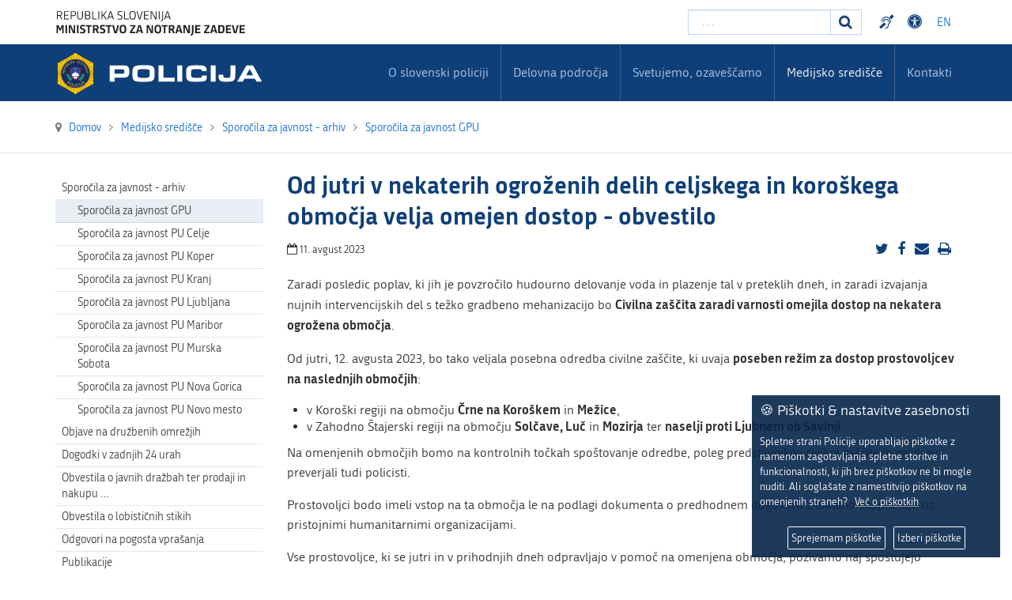

--- FILE ---
content_type: text/html; charset=utf-8
request_url: https://www.policija.si/medijsko-sredisce/sporocila-za-javnost/sporocila-za-javnost-gpue/119511-od-jutri-v-nekaterih-nevarnih-delih-celjskega-in-koroskega-obmocja-velja-omejitev-gibanja-obvestilo
body_size: 43407
content:

<!DOCTYPE html>

<html xmlns="http://www.w3.org/1999/xhtml" xml:lang="sl-si" lang="sl-si" dir="ltr" >

<head>


<!-- <script type="text/javascript" src="/templates/policija/js/jquery-3.3.1.min.js"></script> -->
<!--<script type="text/javascript" src="/templates/policija/js/jquery-3.6.0.slim.min.js"></script>-->

<script type="text/javascript" src="/templates/policija/js/jquery-3.6.0.min.js"></script>
<script type="text/javascript" src="/templates/policija/js/gdpr-cookie.min.js"></script>
<script type="text/javascript">

    $.gdprcookie.init({
        cookieTypes: [
                  {
                      type: "Nujni",
                      value: "essential",
                      description: "Ti piškotki so nujni za pravilno delovanje strani.",
                      checked: true,
                  },
                  {
                      type: "Analitika",
                      value: "analytics",
                      description: "Ti piškotki so potrebni za spremljanje obiska na straneh.",
                      checked: true,
                  }
              ],    
        title: "🍪 Piškotki & nastavitve zasebnosti",
        message: "Spletne strani Policije uporabljajo piškotke z namenom zagotavljanja spletne storitve in funkcionalnosti, ki jih brez piškotkov ne bi mogle nuditi. Ali soglašate z namestitvijo piškotkov na omenjenih straneh?&nbsp;&nbsp;&nbsp;<a href='/medijsko-sredisce/o-piskotkih'>Več o piškotkih</a>",
        delay: 600,
        expires: 365,
        acceptBeforeAdvanced: [ "essential","analytics" ],
        acceptBtnLabel: "Sprejemam piškotke",
        advancedBtnLabel: "Izberi piškotke",
        subtitle: "Piškotki, ki so na voljo za izbiro",
    });    
    $(document.body)
        .on("gdpr:show", function() {
            //console.log("Cookie dialog is shown");
        })
        .on("gdpr:accept", function() {
            var preferences = $.gdprcookie.preference();
            //console.log("Preferences saved:", preferences);
        })
        .on("gdpr:advanced", function() {
            //console.log("Advanced button was pressed");
        });

    /*if ($.gdprcookie.preference("marketing") === true) {
        console.log("This should run because marketing is accepted.");
    }*/
</script>


	<base href="https://www.policija.si/medijsko-sredisce/sporocila-za-javnost/sporocila-za-javnost-gpue/119511-od-jutri-v-nekaterih-nevarnih-delih-celjskega-in-koroskega-obmocja-velja-omejitev-gibanja-obvestilo" />
	<meta http-equiv="content-type" content="text/html; charset=utf-8" />
	<meta name="description" content="Slovenska Policija" />
	<meta name="generator" content="Joomla! - Open Source Content Management" />
	<title>Policija - Od jutri v nekaterih ogroženih delih celjskega in koroškega območja velja omejen dostop - obvestilo</title>
	<link href="https://www.policija.si/medijsko-sredisce/sporocila-za-javnost/sporocila-za-javnost-gpue/119511-od-jutri-v-nekaterih-nevarnih-delih-celjskega-in-koroskega-obmocja-velja-omejitev-gibanja-obvestilo" rel="canonical" />
	<link href="/templates/policija/favicon.ico" rel="shortcut icon" type="image/vnd.microsoft.icon" />
	<link href="https://www.policija.si/component/search/?Itemid=190&amp;catid=35&amp;id=119511&amp;format=opensearch" rel="search" title="Iskanje Policija" type="application/opensearchdescription+xml" />
	<link href="/media/jui/css/bootstrap.min.css" rel="stylesheet" type="text/css" />
	<link href="/media/jui/css/bootstrap-responsive.css" rel="stylesheet" type="text/css" />
	<link href="/templates/policija/bootstrap/favth-bootstrap.css" rel="stylesheet" type="text/css" />
	<link href="/modules/mod_favsocial/theme/css/favsocial.css" rel="stylesheet" type="text/css" />
	<link href="/modules/mod_ag_accessibility/assets/css/acctoolbar.css" rel="stylesheet" type="text/css" />
	<link href="/media/mod_languages/css/template.css?187697c7af947fec394f51f179c97869" rel="stylesheet" type="text/css" />
	<style type="text/css">
div.mod_search27 input[type="search"]{ width:auto; }
	</style>
	<script src="/media/jui/js/jquery.min.js?187697c7af947fec394f51f179c97869" type="text/javascript"></script>
	<script src="/media/jui/js/jquery-noconflict.js?187697c7af947fec394f51f179c97869" type="text/javascript"></script>
	<script src="/media/jui/js/jquery-migrate.min.js?187697c7af947fec394f51f179c97869" type="text/javascript"></script>
	<script src="/media/system/js/caption.js?187697c7af947fec394f51f179c97869" type="text/javascript"></script>
	<script src="/media/jui/js/bootstrap.min.js?187697c7af947fec394f51f179c97869" type="text/javascript"></script>
	<script src="/templates/policija/bootstrap/favth-bootstrap.js" type="text/javascript"></script>
	<script src="/modules/mod_ag_accessibility/assets/js/acctoolbar.js" type="text/javascript"></script>
	<script src="/modules/mod_ag_accessibility/assets/js/acctoolbar-init.js" type="text/javascript"></script>
	<!--[if lt IE 9]><script src="/media/system/js/html5fallback.js?187697c7af947fec394f51f179c97869" type="text/javascript"></script><![endif]-->
	<script type="text/javascript">
jQuery(window).on('load',  function() {
				new JCaption('img.caption');
			});
	</script>


	<meta name="viewport" content="width=device-width, initial-scale=1, maximum-scale=1">

	<!-- STYLESHEETS -->
    <!-- icons -->
    <link rel="stylesheet" href="/templates/policija/css/font-awesome-4.7.0/css/font-awesome.min.css" type="text/css" />
    
    <!-- admin -->
    <link rel="stylesheet" href="/templates/policija/admin/admin.css" type="text/css" />
    <!-- cms -->
    <link rel="stylesheet" href="/templates/policija/css/cms.css" type="text/css" />
    <!-- theme -->
    <link rel="stylesheet" href="/templates/policija/css/theme.css" type="text/css" />
    <!-- style -->
    <link rel="stylesheet" href="/templates/policija/css/style.css" type="text/css" />
    <!-- styles -->
    <link rel="stylesheet" href="/templates/policija/css/styles/style1.css" type="text/css" />
    <!-- custom -->
    <link rel="stylesheet" href="/templates/policija/css/custom.css" type="text/css" />

  <!-- PARAMETERS -->
  

<style type="text/css">

  a { color: #0F3F78; }
  a:hover, a:focus { 
    color: #0B2E57;
  }
  #fav-headerwrap .favnav li.active a,
  #fav-headerwrap .favnav li a:hover,
  #fav-headerwrap .favnav li a:focus,
  #fav-headerwrap .favnav li.active .nav-header,
  #fav-headerwrap .favnav li .nav-header:hover,
  #fav-headerwrap .favnav li .nav-header:focus {
    /*color: #0F3F78;*/
    background-color: transparent;
  }
  #fav-headerwrap .favnav li a[class^="fa-"]:before,
  #fav-headerwrap .favnav li a[class*=" fa-"]:before,
  #fav-headerwrap .favnav li .nav-header[class^="fa-"]:before,
  #fav-headerwrap .favnav li .nav-header[class*=" fa-"]:before {
    color: #0F3F78;
  }
  #fav-headerwrap .favnav .nav-child:before {
    border-right: 7px solid transparent;
    border-bottom: 7px solid #0F3F78;
    border-left: 7px solid transparent;
    border-bottom-color: #0F3F78;
    content: '';
  }
  #fav-headerwrap .favnav .nav-child:after {
    border-right: 6px solid transparent;
    border-bottom: 6px solid #0F3F78;
    border-left: 6px solid transparent;
    content: '';
  }
  #fav-headerwrap .favnav .nav-child li > ul:before {
    border-bottom: 7px solid transparent;
    border-right: 7px solid #0F3F78;
    border-top: 7px solid transparent;
  }
  #fav-headerwrap .favnav .nav-child li > ul:after {
    border-top: 6px solid transparent;
    border-right: 6px solid #0F3F78;
    border-bottom: 6px solid transparent;
  }
  #fav-headerwrap .favnav .nav-child li a,
  #fav-headerwrap .favnav .nav-child li.active a,
  #fav-headerwrap .favnav .nav-child li a:hover,
  #fav-headerwrap .favnav .nav-child li a:focus,
  #fav-headerwrap .favnav .nav-child li .nav-header,
  #fav-headerwrap .favnav .nav-child li.active .nav-header,
  #fav-headerwrap .favnav .nav-child li .nav-header:hover,
  #fav-headerwrap .favnav .nav-child li .nav-header:focus {
    color: #111;
  }
  #fav-headerwrap .favnav .nav-child li.active > a,
  #fav-headerwrap .favnav .nav-child li a:hover,
  #fav-headerwrap .favnav .nav-child li a:focus,
  #fav-headerwrap .favnav .nav-child li.active .nav-header,
  #fav-headerwrap .favnav .nav-child li .nav-header:hover,
  #fav-headerwrap .favnav .nav-child li .nav-header:focus {
    color: #0F3F78;
	background-color: #e8e8e8 !important;
  }
  .favnav ul.nav > li.active > a,
  .favnav ul.nav > li > a:hover,
  .favnav ul.nav > li > a:focus,
  .favnav ul.nav > li.active > .nav-header,
  .favnav ul.nav > li > .nav-header:hover,
  .favnav ul.nav > li > .nav-header:focus {
    color: #0F3F78;
  }
  ul.menufavth-basic li a:hover,
  ul.menufavth-basic li a:focus,
  ul.menufavth-basic li.current a,
  ul.menufavth-basic li.current ul a:hover,
  ul.menufavth-basic li.current ul a:focus,
  ul.menufavth-basic li .nav-header:hover,
  ul.menufavth-basic li .nav-header:focus,
  ul.menufavth-basic li.current .nav-header,
  ul.menufavth-basic li.current ul .nav-header:hover,
  ul.menufavth-basic li.current ul .nav-header:focus {
    color: #fff;
    background-color: #0F3F78;
  }
  ul.menufavth-arrow li a:hover,
  ul.menufavth-arrow li a:focus,
  ul.menufavth-arrow li.current a,
  ul.menufavth-arrow li.current ul a:hover,
  ul.menufavth-arrow li.current ul a:focus,
  ul.menufavth-arrow li .nav-header:hover,
  ul.menufavth-arrow li .nav-header:focus,
  ul.menufavth-arrow li.current .nav-header,
  ul.menufavth-arrow li.current ul .nav-header:hover,
  ul.menufavth-arrow li.current ul .nav-header:focus {
    color: #0F3F78;
    background-color: transparent;
  }
  ul.menufavth-arrow li a:hover:before,
  ul.menufavth-arrow li a:focus:before,
  ul.menufavth-arrow li.current a:before,
  ul.menufavth-arrow li.current ul a:hover:before,
  ul.menufavth-arrow li.current ul a:focus:before,
  ul.menufavth-arrow li .nav-header:hover:before,
  ul.menufavth-arrow li .nav-header:focus:before,
  ul.menufavth-arrow li.current .nav-header:before,
  ul.menufavth-arrow li.current ul .nav-header:hover:before,
  ul.menufavth-arrow li.current ul .nav-header:focus:before {
    color: #0F3F78;
  }
  ul.menufavth-side li a:hover,
  ul.menufavth-side li a:focus,
  ul.menufavth-side li.current a,
  ul.menufavth-side li.current ul a:hover,
  ul.menufavth-side li.current ul a:focus,
  ul.menufavth-side li .nav-header:hover,
  ul.menufavth-side li .nav-header:focus,
  ul.menufavth-side li.current .nav-header,
  ul.menufavth-side li.current ul .nav-header:hover,
  ul.menufavth-side li.current ul .nav-header:focus {
    color: #0F3F78;
    border-left: 5px solid #0F3F78;
    background-color: transparent;
  }
  ul.menufavth-line li a:hover,
  ul.menufavth-line li a:focus,
  ul.menufavth-line li.current a,
  ul.menufavth-line li.current ul a:hover,
  ul.menufavth-line li.current ul a:focus,
  ul.menufavth-line li .nav-header:hover,
  ul.menufavth-line li .nav-header:focus,
  ul.menufavth-line li.current .nav-header,
  ul.menufavth-line li.current ul .nav-header:hover,
  ul.menufavth-line li.current ul .nav-header:focus {
    color: #111;
    border-bottom: 1px solid #0F3F78;
    background-color: transparent;
  }
  ul.menufavth-line li a:hover:before,
  ul.menufavth-line li a:focus:before,
  ul.menufavth-line li.current a:before,
  ul.menufavth-line li.current ul a:hover:before,
  ul.menufavth-line li.current ul a:focus:before,
  ul.menufavth-line li .nav-header:hover:before,
  ul.menufavth-line li .nav-header:focus:before,
  ul.menufavth-line li.current .nav-header:before,
  ul.menufavth-line li.current ul .nav-header:hover:before,
  ul.menufavth-line li.current ul .nav-header:focus:before {
    color: #0F3F78;
  }
  ul.menufavth-horizontal li.active a,
  ul.menufavth-horizontal li a:hover,
  ul.menufavth-horizontal li a:focus,
  ul.menufavth-horizontal li:hover a,
  ul.menufavth-horizontal li:focus a,
  ul.menufavth-horizontal li.active .nav-header,
  ul.menufavth-horizontal li .nav-header:hover,
  ul.menufavth-horizontal li .nav-header:focus,
  ul.menufavth-horizontal li:hover .nav-header,
  ul.menufavth-horizontal li:focus .nav-header,
  ul.menufavth-horizontal li .nav-header:hover,
  ul.menufavth-horizontal li .nav-header:focus {
    color: #0F3F78;
  }
  .fav-module-block-clear ul.menufavth-horizontal li.active a,
  .fav-module-block-clear ul.menufavth-horizontal li a:hover,
  .fav-module-block-clear ul.menufavth-horizontal li a:focus,
  .fav-module-block-clear ul.menufavth-horizontal li:hover a,
  .fav-module-block-clear ul.menufavth-horizontal li:focus a,
  .fav-module-block-clear ul.menufavth-horizontal li.active .nav-header,
  .fav-module-block-clear ul.menufavth-horizontal li .nav-header:hover,
  .fav-module-block-clear ul.menufavth-horizontal li .nav-header:focus,
  .fav-module-block-clear ul.menufavth-horizontal li:hover .nav-header,
  .fav-module-block-clear ul.menufavth-horizontal li:focus .nav-header,
  .fav-module-block-clear ul.menufavth-horizontal li .nav-header:hover,
  .fav-module-block-clear ul.menufavth-horizontal li .nav-header:focus {
    color: #0F3F78;
  }
  .moduletable.favth-clear ul.menufavth-horizontal li.active a,
  .moduletable.favth-clear ul.menufavth-horizontal li a:hover,
  .moduletable.favth-clear ul.menufavth-horizontal li a:focus,
  .moduletable.favth-clear ul.menufavth-horizontal li:hover a,
  .moduletable.favth-clear ul.menufavth-horizontal li:focus a,
  .moduletable.favth-clear ul.menufavth-horizontal li.active .nav-header,
  .moduletable.favth-clear ul.menufavth-horizontal li .nav-header:hover,
  .moduletable.favth-clear ul.menufavth-horizontal li .nav-header:focus,
  .moduletable.favth-clear ul.menufavth-horizontal li:hover .nav-header,
  .moduletable.favth-clear ul.menufavth-horizontal li:focus .nav-header,
  .moduletable.favth-clear ul.menufavth-horizontal li .nav-header:hover,
  .moduletable.favth-clear ul.menufavth-horizontal li .nav-header:focus {
    color: #0F3F78;
  }
  .fav-module-block-clear ul.menufavth-horizontal li.active a:before,
  .fav-module-block-clear ul.menufavth-horizontal li a:hover:before,
  .fav-module-block-clear ul.menufavth-horizontal li a:focus:before,
  .fav-module-block-clear ul.menufavth-horizontal li:hover a:before,
  .fav-module-block-clear ul.menufavth-horizontal li:focus a:before,
  .fav-module-block-clear ul.menufavth-horizontal li.active .nav-header:before,
  .fav-module-block-clear ul.menufavth-horizontal li .nav-header:hover:before,
  .fav-module-block-clear ul.menufavth-horizontal li .nav-header:focus:before,
  .fav-module-block-clear ul.menufavth-horizontal li:hover .nav-header:before,
  .fav-module-block-clear ul.menufavth-horizontal li:focus .nav-header:before,
  .fav-module-block-clear ul.menufavth-horizontal li .nav-header:hover:before,
  .fav-module-block-clear ul.menufavth-horizontal li .nav-header:focus:before {
    color: #0F3F78;
  }
  .moduletable.favth-clear ul.menufavth-horizontal li.active a:before,
  .moduletable.favth-clear ul.menufavth-horizontal li a:hover:before,
  .moduletable.favth-clear ul.menufavth-horizontal li a:focus:before,
  .moduletable.favth-clear ul.menufavth-horizontal li:hover a:before,
  .moduletable.favth-clear ul.menufavth-horizontal li:focus a:before,
  .moduletable.favth-clear ul.menufavth-horizontal li.active .nav-header:before,
  .moduletable.favth-clear ul.menufavth-horizontal li .nav-header:hover:before,
  .moduletable.favth-clear ul.menufavth-horizontal li .nav-header:focus:before,
  .moduletable.favth-clear ul.menufavth-horizontal li:hover .nav-header:before,
  .moduletable.favth-clear ul.menufavth-horizontal li:focus .nav-header:before,
  .moduletable.favth-clear ul.menufavth-horizontal li .nav-header:hover:before,
  .moduletable.favth-clear ul.menufavth-horizontal li .nav-header:focus:before {
    color: #0F3F78;
  }
  .fav-module-block-dark ul.menufavth-horizontal li.active a,
  .fav-module-block-dark ul.menufavth-horizontal li a:hover,
  .fav-module-block-dark ul.menufavth-horizontal li a:focus,
  .fav-module-block-dark ul.menufavth-horizontal li:hover a,
  .fav-module-block-dark ul.menufavth-horizontal li:focus a,
  .fav-module-block-dark ul.menufavth-horizontal li.active .nav-header,
  .fav-module-block-dark ul.menufavth-horizontal li .nav-header:hover,
  .fav-module-block-dark ul.menufavth-horizontal li .nav-header:focus,
  .fav-module-block-dark ul.menufavth-horizontal li:hover .nav-header,
  .fav-module-block-dark ul.menufavth-horizontal li:focus .nav-header,
  .fav-module-block-dark ul.menufavth-horizontal li .nav-header:hover,
  .fav-module-block-dark ul.menufavth-horizontal li .nav-header:focus {
    color: #0F3F78;
  }
  .moduletable.favth-dark ul.menufavth-horizontal li.active a,
  .moduletable.favth-dark ul.menufavth-horizontal li a:hover,
  .moduletable.favth-dark ul.menufavth-horizontal li a:focus,
  .moduletable.favth-dark ul.menufavth-horizontal li:hover a,
  .moduletable.favth-dark ul.menufavth-horizontal li:focus a,
  .moduletable.favth-dark ul.menufavth-horizontal li.active .nav-header,
  .moduletable.favth-dark ul.menufavth-horizontal li .nav-header:hover,
  .moduletable.favth-dark ul.menufavth-horizontal li .nav-header:focus,
  .moduletable.favth-dark ul.menufavth-horizontal li:hover .nav-header,
  .moduletable.favth-dark ul.menufavth-horizontal li:focus .nav-header,
  .moduletable.favth-dark ul.menufavth-horizontal li .nav-header:hover,
  .moduletable.favth-dark ul.menufavth-horizontal li .nav-header:focus {
    color: #0F3F78;
  }
  .fav-module-block-dark ul.menufavth-horizontal li.active a:before,
  .fav-module-block-dark ul.menufavth-horizontal li a:hover:before,
  .fav-module-block-dark ul.menufavth-horizontal li a:focus:before,
  .fav-module-block-dark ul.menufavth-horizontal li:hover a:before,
  .fav-module-block-dark ul.menufavth-horizontal li:focus a:before,
  .fav-module-block-dark ul.menufavth-horizontal li.active .nav-header:before,
  .fav-module-block-dark ul.menufavth-horizontal li .nav-header:hover:before,
  .fav-module-block-dark ul.menufavth-horizontal li .nav-header:focus:before,
  .fav-module-block-dark ul.menufavth-horizontal li:hover .nav-header:before,
  .fav-module-block-dark ul.menufavth-horizontal li:focus .nav-header:before,
  .fav-module-block-dark ul.menufavth-horizontal li .nav-header:hover:before,
  .fav-module-block-dark ul.menufavth-horizontal li .nav-header:focus:before {
    color: #0F3F78;
  }
  .moduletable.favth-dark ul.menufavth-horizontal li.active a:before,
  .moduletable.favth-dark ul.menufavth-horizontal li a:hover:before,
  .moduletable.favth-dark ul.menufavth-horizontal li a:focus:before,
  .moduletable.favth-dark ul.menufavth-horizontal li:hover a:before,
  .moduletable.favth-dark ul.menufavth-horizontal li:focus a:before,
  .moduletable.favth-dark ul.menufavth-horizontal li.active .nav-header:before,
  .moduletable.favth-dark ul.menufavth-horizontal li .nav-header:hover:before,
  .moduletable.favth-dark ul.menufavth-horizontal li .nav-header:focus:before,
  .moduletable.favth-dark ul.menufavth-horizontal li:hover .nav-header:before,
  .moduletable.favth-dark ul.menufavth-horizontal li:focus .nav-header:before,
  .moduletable.favth-dark ul.menufavth-horizontal li .nav-header:hover:before,
  .moduletable.favth-dark ul.menufavth-horizontal li .nav-header:focus:before {
    color: #0F3F78;
  }
  .fav-module-block-clear a {
    color: #0F3F78;
  }
  .fav-module-block-clear a:hover,
  .fav-module-block-clear a:focus {
    color: #fff;
  }
  .fav-module-block-dark a {
    color: #0F3F78;
  }
  .fav-module-block-dark a:hover,
  .fav-module-block-dark a:focus {
    color: #fff;
  }
  .fav-module-block-color {
    background-color: #0F3F78;
  }
  #fav-backtop .btn:hover,
  #fav-backtop .btn:focus {
    background-color: #0F3F78;
  }
  .fav-container h1 a:hover,
  .fav-container h2 a:hover,
  .fav-container h3 a:hover,
  .fav-container h4 a:hover,
  .fav-container h5 a:hover,
  .fav-container h6 a:hover {
    color: #0F3F78;
    text-decoration: none;
  }
  .fav-container h3:first-of-type [class^="fa fa-"],
  .fav-container h3:first-of-type [class*=" fa fa-"] {
    background-color: #0F3F78;
    color: #fff;
  }
  .fav-container .favth-btn,
  .fav-container .btn,
  .fav-container .btn-primary,
  .fav-container .pager .next a,
  .fav-container .pager .previous a,
  .fav-container .hikabtn {
    background-color: #fff;
    color: #0F3F78;
  }
  .fav-container .favth-btn:hover,
  .fav-container .favth-btn:focus,
  .favth-btn:active,
  .favth-btn.favth-active,
  .fav-container .btn:hover,
  .fav-container .btn:focus,
  .fav-container .btn:active,
  .fav-container .btn.active,
  .fav-container .btn-primary:hover,
  .fav-container .btn-primary:focus,
  .fav-container .btn-primary:active,
  .fav-container .btn-primary.active,
  .fav-container .pager .next a:hover,
  .fav-container .pager .previous a:hover,
  .fav-container .pager .next a:focus,
  .fav-container .pager .previous a:focus,
  .fav-container .hikabtn:hover,
  .fav-container .hikabtn:focus {
    color: #fff;
    background-color: #111;
  }
  .fav-container .pagination ul li span {/* active navigation item */
    cursor: default;
    background-color: #0F3F78;
    color: #fff;
    border: 1px solid #0F3F78;
  }
  .fav-container .pagination ul li a:hover,
  .fav-container .pagination ul li a:focus,
  .fav-container .pagination ul li.pagination-start a:hover,
  .fav-container .pagination ul li.pagination-prev a:hover,
  .fav-container .pagination ul li.pagination-next a:hover,
  .fav-container .pagination ul li.pagination-end a:hover,
  .fav-container .pagination ul li.pagination-start a:focus,
  .fav-container .pagination ul li.pagination-prev a:focus,
  .fav-container .pagination ul li.pagination-next a:focus,
  .fav-container .pagination ul li.pagination-end a:focus {
    background-color: #0F3F78;
    color: #fff;
    border: 1px solid #0F3F78;
  }
  .fav-container .hikashop_products_pagination .list-footer span.pagenav,
  .fav-container .hikashop_subcategories_pagination .list-footer span.pagenav {/* active navigation item */
    cursor: default;
    background-color: #0F3F78;
    color: #fff;
    border: 1px solid #0F3F78;
  }
  .fav-container .hikashop_products_pagination .list-footer a.pagenav:hover,
  .fav-container .hikashop_products_pagination .list-footer a.pagenav:focus {
    background-color: #0F3F78;
    color: #fff;
    border: 1px solid #0F3F78;
  }
  .moduletable.favth-light a {
    color: #0F3F78;
  }
  .moduletable.favth-dark a {
    color: #0F3F78;
  }
  .moduletable.favth-clear a {
    color: #0F3F78;
  }
  .moduletable.favth-color {
    background-color: #0F3F78;
    color: #fff;
  }
  .moduletable.favth-color > h3:first-of-type [class^="fa-"],
  .moduletable.favth-color > h3:first-of-type [class*=" fa-"] {
    background-color: #fff;
    color: #0F3F78;
  }
  .moduletable.favth-title-line > h3:first-of-type:after {
    border-bottom: 3px solid #0F3F78;
  }
  .moduletable.favth-title-border > h3:first-of-type {
    border-bottom: 1px solid #0F3F78;
  }
  .moduletable.favth-title-symbol > h3:first-of-type:after {
    color: #0F3F78;
  }
  .moduletable.favth-title-plus > h3:first-of-type:after {
    color: #0F3F78;
  }
  .moduletable.favth-icon-light > h3:first-of-type [class^="fa fa-"],
  .moduletable.favth-icon-light > h3:first-of-type [class*=" fa fa-"] {
    background-color: #fff;
    color: #0F3F78;
    padding: 9px;
    border: 1px solid #e7e7e7;
  }
  .moduletable.favth-icon-color > h3:first-of-type [class^="fa fa-"],
  .moduletable.favth-icon-color > h3:first-of-type [class*=" fa fa-"] {
    background-color: #0F3F78;
    color: #fff;
  }
  .favnav-styles-demo {
    border: 7px solid #e7e7e7;
    padding-left: 24px;
    padding-right: 24px;
    margin-top: 24px;
  }
  .favnav-styles-demo .favnav {
    float: left;
  }
  .favnav-styles-demo .favnav li a,
  .favnav-styles-demo .favnav li .nav-header {
    color: #111 !important;
  }
  .favnav-styles-demo .favnav li.active a,
  .favnav-styles-demo .favnav li.active .nav-header,
  .favnav-styles-demo .favnav li a:hover,
  .favnav-styles-demo .favnav li a:focus,
  .favnav-styles-demo .favnav li .nav-header:hover,
  .favnav-styles-demo .favnav li .nav-header:focus {
    color: #0F3F78 !important;
    background-color: transparent;
  }
  .favnav-styles-demo .favnav li a[class^="fa-"]:before,
  .favnav-styles-demo .favnav li a[class*=" fa-"]:before {
    color: #0F3F78;
  }
  #fav-errorpage .btn {
    color: #fff;
    background-color: #0F3F78;
  }
  #fav-errorpage .btn:hover,
  #fav-errorpage .btn:focus,
  #fav-errorpage .btn:active {
    color: #fff;
    background-color: #333;
  }
  blockquote {
    border-color: #0F3F78;
  }
  ul.favth-list-square li:before {
    background-color: #0F3F78;
    color: #fff;
  }
  ol.favth-list-square li:before {
    color: #fff;
    background: none repeat scroll 0% 0% #0F3F78;
  }
  ul.favth-list-circle li:before {
    background-color: #0F3F78;
    color: #fff;
  }
  ol.favth-list-circle li:before {
    color: #fff;
    background: none repeat scroll 0% 0% #0F3F78;
  }
  div.finder h4.result-title a {
    color: #0F3F78;
  }
  div.finder h4.result-title a:hover,
  div.finder h4.result-title a:focus {
    color: #333;
  }
  div.profile-edit #member-profile a.btn,
  div.profile-edit #member-profile button.btn.validate {
    background-color: #0F3F78;
    color: #fff;
  }
  a.btn.jmodedit {
    color: #fff;
    background-color: #0F3F78;
  }
  .badge-info {
    background-color: #0F3F78;
  }
  .label-primary {
    background-color: #0F3F78;
  }
  .label-primary[href]:hover,
  .label-primary[href]:focus {
    background-color: #0F3F78;
    opacity: 0.8;
  }
  .favstyle div[id^="favglyph-box"] i,
  .favstyle div[id*=" favglyph-box"] i {
    color: #0F3F78 !important;
  }
  .favstyle div[id^="favpromote-box"]:hover,
  .favstyle div[id^="favpromote-box"]:hover,
  .favstyle div[id^="favpromote-box"] h4[id^="favpromote-title"],
  .favstyle div[id^="favpromote-box"] h4[id*=" favpromote-title"] {
    background-color: #0F3F78 !important;
  }
  .favstyle div[id^="favpromote-box"]:hover h4[id^="favpromote-title"],
  .favstyle div[id^="favpromote-box"]:hover h4[id*=" favpromote-title"],
  .favstyle div[id^="favpromote-box"] h4[id^="favpromote-title"]:hover,
  .favstyle div[id^="favpromote-box"] h4[id*=" favpromote-title"]:hover {
    background-color: #111 !important;
  }
  .favstyle div[id^="favpromote-box"]:hover,
  .favstyle div[id*=" favpromote-box"]:hover {
    background-color: #0F3F78 !important;
  }
  .favstyle div[id^="favsocial"] a,
  .favstyle div[id*=" favsocial"] a {
    background-color: #0F3F78 !important;
  }
  .favnav ul.nav > li > a,
  .favnav ul.nav > li > .nav-header,
  .favnav ul.nav ul.nav-child a,
  .favnav ul.nav ul.nav-child .nav-header,
  ul.menufavth-horizontal li a,
  ul.menufavth-horizontal li .nav-header {
    text-transform: none;
  }
  .fav-container .favnav li a[class^="fa-"]:before,
  .fav-container .favnav li a[class*=" fa-"]:before,
  .fav-container .favnav li .nav-header[class^="fa-"]:before,
  .fav-container .favnav li .nav-header[class*=" fa-"]:before {
    font-size: 16;
  }
  .favnav ul.nav > li > a,
  .favnav ul.nav > li > .nav-header,
  .favnav ul.nav ul.nav-child a,
  .favnav ul.nav ul.nav-child .nav-header,
  ul.menufavth-horizontal li a,
  ul.menufavth-horizontal li .nav-header {
    font-family: 'republika', sans-serif;
  }
  .favnav ul.nav > li > a,
  .favnav ul.nav > li > .nav-header,
  .favnav ul.nav ul.nav-child a,
  .favnav ul.nav ul.nav-child .nav-header,
  ul.menufavth-horizontal li a,
  ul.menufavth-horizontal li .nav-header {
    font-weight: 400;
  }
  .favnav ul.nav > li > a,
  .favnav ul.nav > li > .nav-header,
  .favnav ul.nav ul.nav-child a,
  .favnav ul.nav ul.nav-child .nav-header,
  ul.menufavth-horizontal li a,
  ul.menufavth-horizontal li .nav-header {
    font-style: normal;
  }
  .fav-container h3:first-of-type,
  .fav-container .page-header h2,
  .fav-container h2.item-title,
  .fav-container .hikashop_product_page h1 {
    font-size: 27px;
  }
  .fav-container h3:first-of-type,
  .fav-container .page-header h2,
  .fav-container h2.item-title,
  .fav-container .hikashop_product_page h1 {
    text-align: left;
  }
  .fav-container h3:first-of-type,
  .fav-container .page-header h2,
  .fav-container h2.item-title,
  .fav-container .hikashop_product_page h1 {
    text-transform: none;
  }
  .fav-container h1,
  .fav-container h2,
  .fav-container h3,
  .fav-container h4,
  .fav-container h5,
  .fav-container h6,
  .fav-container legend {
    font-family: 'republika', sans-serif;
  }
  .fav-container h1,
  .fav-container h2,
  .fav-container h3,
  .fav-container h4,
  .fav-container h5,
  .fav-container h6,
  .fav-container legend {
    font-weight: 700;
  }
  .fav-container h1,
  .fav-container h2,
  .fav-container h3,
  .fav-container h4,
  .fav-container h5,
  .fav-container h6,
  .fav-container legend {
    font-style: normal;
  }
  #fav-offlinewrap {
    background-repeat: no-repeat; background-attachment: fixed; -webkit-background-size: cover; -moz-background-size: cover; -o-background-size: cover; background-size: cover;;
  }
  body {
    background-repeat: repeat; background-attachment: initial; -webkit-background-size: auto; -moz-background-size: auto; -o-background-size: auto; background-size: auto;;
  }
  body a {
    color: #1B70D6;
  }
  body a:hover {
    color: #0B2E57;
  }
  #fav-topbarwrap.fav-module-block-clear {
    background-repeat: repeat-x; background-attachment: initial; -webkit-background-size: auto; -moz-background-size: auto; -o-background-size: auto; background-size: auto;;
  }
  #fav-slidewrap.fav-module-block-clear {
    background-image: url(/images/IMG_1071.JPG);
  }
  #fav-slidewrap.fav-module-block-clear {
    background-repeat: repeat; background-attachment: initial; -webkit-background-size: auto; -moz-background-size: auto; -o-background-size: auto; background-size: auto;;
  }
  #fav-slidewrap.fav-module-block-color {
    background-color: #092445;
  }
  #fav-introwrap.fav-module-block-clear {
    background-repeat: repeat; background-attachment: initial; -webkit-background-size: auto; -moz-background-size: auto; -o-background-size: auto; background-size: auto;;
  }
  #fav-introwrap.fav-module-block-color {
    background-color: #0F3F78;
  }
  #fav-breadcrumbswrap.fav-module-block-clear {
    background-repeat: repeat; background-attachment: initial; -webkit-background-size: auto; -moz-background-size: auto; -o-background-size: auto; background-size: auto;;
  }
  #fav-leadwrap.fav-module-block-clear {
    background-repeat: repeat; background-attachment: initial; -webkit-background-size: auto; -moz-background-size: auto; -o-background-size: auto; background-size: auto;;
  }
  #fav-promowrap.fav-module-block-clear {
    background-repeat: repeat; background-attachment: initial; -webkit-background-size: auto; -moz-background-size: auto; -o-background-size: auto; background-size: auto;;
  }
  #fav-primewrap.fav-module-block-clear {
    background-repeat: repeat; background-attachment: initial; -webkit-background-size: auto; -moz-background-size: auto; -o-background-size: auto; background-size: auto;;
  }
  #fav-showcasewrap.fav-module-block-clear {
    background-repeat: repeat; background-attachment: initial; -webkit-background-size: auto; -moz-background-size: auto; -o-background-size: auto; background-size: auto;;
  }
  #fav-featurewrap.fav-module-block-clear {
    background-repeat: repeat; background-attachment: initial; -webkit-background-size: auto; -moz-background-size: auto; -o-background-size: auto; background-size: auto;;
  }
  #fav-focuswrap.fav-module-block-clear {
    background-repeat: repeat; background-attachment: initial; -webkit-background-size: auto; -moz-background-size: auto; -o-background-size: auto; background-size: auto;;
  }
  #fav-portfoliowrap.fav-module-block-clear {
    background-repeat: repeat; background-attachment: initial; -webkit-background-size: auto; -moz-background-size: auto; -o-background-size: auto; background-size: auto;;
  }
  #fav-screenwrap.fav-module-block-clear {
    background-repeat: repeat; background-attachment: initial; -webkit-background-size: auto; -moz-background-size: auto; -o-background-size: auto; background-size: auto;;
  }
  #fav-topwrap.fav-module-block-clear {
    background-repeat: repeat; background-attachment: initial; -webkit-background-size: auto; -moz-background-size: auto; -o-background-size: auto; background-size: auto;;
  }
  #fav-maintopwrap.fav-module-block-clear {
    background-repeat: repeat; background-attachment: initial; -webkit-background-size: auto; -moz-background-size: auto; -o-background-size: auto; background-size: auto;;
  }
  #fav-mainbottomwrap.fav-module-block-clear {
    background-repeat: repeat; background-attachment: initial; -webkit-background-size: auto; -moz-background-size: auto; -o-background-size: auto; background-size: auto;;
  }
  #fav-bottomwrap.fav-module-block-clear {
    background-repeat: repeat; background-attachment: initial; -webkit-background-size: auto; -moz-background-size: auto; -o-background-size: auto; background-size: auto;;
  }
  #fav-notewrap.fav-module-block-clear {
    background-repeat: repeat; background-attachment: initial; -webkit-background-size: auto; -moz-background-size: auto; -o-background-size: auto; background-size: auto;;
  }
  #fav-basewrap.fav-module-block-clear {
    background-repeat: repeat; background-attachment: initial; -webkit-background-size: auto; -moz-background-size: auto; -o-background-size: auto; background-size: auto;;
  }
  #fav-blockwrap.fav-module-block-clear {
    background-repeat: repeat; background-attachment: initial; -webkit-background-size: auto; -moz-background-size: auto; -o-background-size: auto; background-size: auto;;
  }
  #fav-userwrap.fav-module-block-clear {
    background-repeat: repeat; background-attachment: initial; -webkit-background-size: auto; -moz-background-size: auto; -o-background-size: auto; background-size: auto;;
  }
  #fav-footerwrap.fav-module-block-clear {
    background-repeat: repeat; background-attachment: initial; -webkit-background-size: auto; -moz-background-size: auto; -o-background-size: auto; background-size: auto;;
  }
  #fav-footerwrap.fav-module-block-color {
    background-color: #0F3F78;
  }
  #fav-footerwrap p {
    color: #7F93AB;
  }
  #fav-footerwrap h3:first-of-type {
    color: #BDDBFF;
  }
  #fav-footerwrap a {
    color: #BDDBFF;
  }
  #fav-footerwrap a:hover {
    color: #FFFFFF;
  }
  .media-logo {
    padding: 3px 0 0 0;
  }
  .fav-container a.text-logo,
  #fav-logo h1 {
    font-family: 'Open Sans', sans-serif;
  }
  .fav-container a.text-logo,
  #fav-logo h1 {
    font-weight: 400;
  }
  .fav-container a.text-logo,
  #fav-logo h1 {
    font-style: normal;
  }
  .retina-logo {
    height: 52px;
  }
  .retina-logo {
    width: 188px;
  }
  .retina-logo {
    padding: 0px;
  }
  .retina-logo {
    margin: 0px;
  }

</style>

  <!-- MATOMO ANALYTICS TRACKING CODE -->
  <script type="text/javascript">
    if ($.gdprcookie.preference("analytics") === true) {
      var _paq = window._paq || [];
      _paq.push(["setDoNotTrack", true]);
      _paq.push(['trackPageView']);
      _paq.push(['enableLinkTracking']);
      (function() {
        var u="//www.policija.si/";
        _paq.push(['setTrackerUrl', u+'matomo.php']);
        _paq.push(['setSiteId', '4']);
        var d=document, g=d.createElement('script'), s=d.getElementsByTagName('script')[0];
        g.type='text/javascript'; g.async=true; g.defer=true; g.src=u+'matomo.js'; s.parentNode.insertBefore(g,s);
      })();
    }
</script>

  <!-- FAVTH SCRIPTS -->
  <script src="/templates/policija/js/favth-scripts.js"></script>

</head>

<body>

  <a class="skip-main" href="#fav-jump-to">Skoči do osrednje vsebine</span></a>
  
  <main id="fav-containerwrap" class="favth-clearfix">
    <div class="fav-transparent">

    <!-- TOPBAR -->

      <div id="fav-topbarwrap" class="fav-module-block-light">
        <div class="fav-transparent">
          <div class="favth-container">
            <div class="favth-row">

              <div id="fav-topbar" class="favth-clearfix">

                  <div id="fav-topbar1" class="favth-col-lg-6 favth-col-md-6 favth-col-sm-6 favth-col-xs-12">
                    <div class="top-logo">
                      <img src="/templates/policija/images/logo/logo-ministrstvo-sl.svg" style="border:0;" alt="ministrstvo za notranje zadeve" />
                    </div>
                  </div>
                                        <div id="fav-topbar2" class="favth-col-lg-6 favth-col-md-6 favth-col-sm-6 favth-col-xs-12">
                        <div class="moduletable-search" ><div class="search-search mod_search27">
	<form action="/medijsko-sredisce/sporocila-za-javnost/sporocila-za-javnost-gpue" method="post" class="form-inline">
		<label for="mod-search-searchword27" class="element-invisible">Išči ...</label> <input name="searchword" aria-label="Vpišite iskalni niz" id="mod-search-searchword27" maxlength="200"  class="inputbox search-query input-medium" type="search" size="20" title="Išči ..." placeholder=" . . ." /> <button class="button btn btn-primary" aria-label="Iskanje" onclick="this.form.searchword.focus();"><i class="fa fa-search" aria-hidden="true"></i></button>		<input type="hidden" name="task" value="search" />
		<input type="hidden" name="option" value="com_search" />
		<input type="hidden" name="Itemid" value="190" />
	</form>
</div>
</div><div class="moduletable-top-menu" ><ul class="nav menu">
<li class="item-663"><a href="/svetujemo-ozavescamo/nasveti-v-znakovnem-jeziku" class=" fa fa-deaf hidetext">Preventivni nasveti policije v slovenskem znakovnem jeziku</a></li><li class="item-664"><a href="#" class="fa fa-universal-access hidetext">Dostopnost</a></li></ul>
</div><div class="moduletable language" ><div class="mod-languages language">

	<ul class="lang-inline" dir="ltr">
									<li>
			<a href="/eng/">
							EN						</a>
			</li>
				</ul>

</div>
</div>
                      </div>
                  
              </div>

            </div>
          </div>
        </div>
      </div>

    

  	  <!-- NAVBAR -->
      <div id="fav-navbarwrap" class="favth-visible-sm favth-visible-xs">
    		<div class="favth-navbar favth-navbar-default">
          <div id="fav-navbar" class="favth-container">

    				<div class="favth-navbar-header fav-module-block-color">
              <div id="fav-logomobile" class="favth-clearfix">
                  <a class="media-logo" href="/">
                    <img src="/templates/policija/images/logo/logo-policija-sl.svg" style="border:0;" alt="Republika Slovenija Policija" />
                  </a>
              </div>

              
              <div id="fav-navbar-btn" class="favth-clearfix">
                <button type="button" class="favth-navbar-toggle favth-collapsed" data-toggle="favth-collapse" data-target=".favth-collapse" aria-expanded="false">

                  <span class="favth-sr-only">Toggle navigation</span>
                  <span class="favth-icon-bar"></span>
                  <span class="favth-icon-bar"></span>
                  <span class="favth-icon-bar"></span>
                </button>
              </div>
            </div>

  					<div class="favth-collapse favth-navbar-collapse">
  						  							<div id="fav-navbar-collapse">
                    								<div class="moduletable_menu" ><ul class="nav menu">
<li class="item-666 deeper parent"><a href="/o-slovenski-policiji" role="menuitem" aria-haspopup="true" aria-expanded="false">O slovenski policiji</a><ul class="nav-child unstyled small"><li class="item-68"><a href="/o-slovenski-policiji/vodstvo" role="menuitem" aria-haspopup="true" aria-expanded="false">Vodstvo</a></li><li class="item-374 deeper parent"><a href="/o-slovenski-policiji/organiziranost" role="menuitem" aria-haspopup="true" aria-expanded="false">Organiziranost in enote</a><ul class="nav-child unstyled small"><li class="item-154 deeper parent"><a href="/o-slovenski-policiji/organiziranost/generalna-policijska-uprava" role="menuitem" aria-haspopup="true" aria-expanded="false">Generalna policijska uprava</a><ul class="nav-child unstyled small"><li class="item-736 deeper parent"><a href="/o-slovenski-policiji/organiziranost/generalna-policijska-uprava/sluzba-generalnega-direktorja-policije" role="menuitem" aria-haspopup="true" aria-expanded="false">Služba generalnega direktorja policije</a><ul class="nav-child unstyled small"><li class="item-774"><a href="/o-slovenski-policiji/organiziranost/generalna-policijska-uprava/sluzba-generalnega-direktorja-policije/sektor-za-razvoj-in-sistemske-naloge" role="menuitem" aria-haspopup="true" aria-expanded="false">Sektor za razvoj in sistemske naloge</a></li><li class="item-775"><a href="/o-slovenski-policiji/organiziranost/generalna-policijska-uprava/sluzba-generalnega-direktorja-policije/sektor-za-policijske-pooblastila-in-preventivo" role="menuitem" aria-haspopup="true" aria-expanded="false">Sektor za policijske pooblastila in preventivo</a></li><li class="item-780"><a href="/o-slovenski-policiji/organiziranost/generalna-policijska-uprava/sluzba-generalnega-direktorja-policije/sektor-za-notranje-preiskave-in-integriteto" role="menuitem" aria-haspopup="true" aria-expanded="false">Sektor za notranje preiskave in integriteto</a></li><li class="item-777"><a href="/o-slovenski-policiji/organiziranost/generalna-policijska-uprava/sluzba-generalnega-direktorja-policije/sektor-za-odnose-z-javnostmi" role="menuitem" aria-haspopup="true" aria-expanded="false">Sektor za odnose z javnostmi</a></li><li class="item-778"><a href="/o-slovenski-policiji/organiziranost/generalna-policijska-uprava/sluzba-generalnega-direktorja-policije/sektor-za-mednarodne-policijske-operacije" role="menuitem" aria-haspopup="true" aria-expanded="false">Sektor za mednarodne policijske operacije</a></li><li class="item-779"><a href="/o-slovenski-policiji/orkester" >Policijski orkester</a></li></ul></li><li class="item-786 deeper parent"><a href="/o-slovenski-policiji/organiziranost/generalna-policijska-uprava/specialna-enota" role="menuitem" aria-haspopup="true" aria-expanded="false">Specialna enota</a><ul class="nav-child unstyled small"><li class="item-1152"><a href="/o-slovenski-policiji/organiziranost/generalna-policijska-uprava/specialna-enota/zgodovina" role="menuitem" aria-haspopup="true" aria-expanded="false">Zgodovina</a></li><li class="item-3457"><a href="/o-slovenski-policiji/organiziranost/generalna-policijska-uprava/specialna-enota/naloge-in-organiziranost" role="menuitem" aria-haspopup="true" aria-expanded="false">Naloge in organiziranost</a></li><li class="item-1146"><a href="/o-slovenski-policiji/organiziranost/generalna-policijska-uprava/specialna-enota/usposabljanje" role="menuitem" aria-haspopup="true" aria-expanded="false">Usposabljanje</a></li><li class="item-1149"><a href="/o-slovenski-policiji/organiziranost/generalna-policijska-uprava/specialna-enota/kadrovanje" role="menuitem" aria-haspopup="true" aria-expanded="false">Kadrovanje</a></li><li class="item-3459"><a href="/o-slovenski-policiji/organiziranost/generalna-policijska-uprava/specialna-enota/sodelovanje-z-drugimi-enotami" role="menuitem" aria-haspopup="true" aria-expanded="false">Sodelovanje z drugimi enotami</a></li><li class="item-1158"><a href="/o-slovenski-policiji/organiziranost/generalna-policijska-uprava/specialna-enota/fotogalerija" role="menuitem" aria-haspopup="true" aria-expanded="false">Galerija</a></li></ul></li><li class="item-737 deeper parent"><a href="/o-slovenski-policiji/organiziranost/generalna-policijska-uprava/uprava-uniformirane-policije" role="menuitem" aria-haspopup="true" aria-expanded="false">Uprava uniformirane policije</a><ul class="nav-child unstyled small"><li class="item-781"><a href="/o-slovenski-policiji/organiziranost/generalna-policijska-uprava/uprava-uniformirane-policije/sektor-splosne-policije" role="menuitem" aria-haspopup="true" aria-expanded="false">Sektor splošne policije</a></li><li class="item-782"><a href="/o-slovenski-policiji/organiziranost/generalna-policijska-uprava/uprava-uniformirane-policije/sektor-prometne-policije" role="menuitem" aria-haspopup="true" aria-expanded="false">Sektor prometne policije</a></li><li class="item-783"><a href="/o-slovenski-policiji/organiziranost/generalna-policijska-uprava/uprava-uniformirane-policije/sektor-mejne-policije" role="menuitem" aria-haspopup="true" aria-expanded="false">Sektor mejne policije</a></li><li class="item-784"><a href="/o-slovenski-policiji/organiziranost/generalna-policijska-uprava/uprava-uniformirane-policije/center-za-tujce" role="menuitem" aria-haspopup="true" aria-expanded="false">Center za tujce</a></li><li class="item-1710"><a href="/o-slovenski-policiji/organiziranost/generalna-policijska-uprava/uprava-uniformirane-policije/posebna-policijska-enota" role="menuitem" aria-haspopup="true" aria-expanded="false">Posebna policijska enota</a></li></ul></li><li class="item-738 deeper parent"><a href="/o-slovenski-policiji/organiziranost/generalna-policijska-uprava/uprava-kriminalisticne-policije" role="menuitem" aria-haspopup="true" aria-expanded="false">Uprava kriminalistične policije</a><ul class="nav-child unstyled small"><li class="item-2876"><a href="/o-slovenski-policiji/organiziranost/generalna-policijska-uprava/uprava-kriminalisticne-policije/nacionalni-preiskovalni-urad" role="menuitem" aria-haspopup="true" aria-expanded="false">Nacionalni preiskovalni urad</a></li><li class="item-1761 deeper parent"><a href="/o-slovenski-policiji/organiziranost/generalna-policijska-uprava/uprava-kriminalisticne-policije/nacionalni-urad-sirene" role="menuitem" aria-haspopup="true" aria-expanded="false">Nacionalni urad Sirene</a><ul class="nav-child unstyled small"><li class="item-1764"><a href="/o-slovenski-policiji/organiziranost/generalna-policijska-uprava/uprava-kriminalisticne-policije/nacionalni-urad-sirene/zgodovina-sirene" role="menuitem" aria-haspopup="true" aria-expanded="false">Zgodovina uradov Sirene</a></li><li class="item-1773"><a href="/o-slovenski-policiji/organiziranost/generalna-policijska-uprava/uprava-kriminalisticne-policije/nacionalni-urad-sirene/urad-sirene" role="menuitem" aria-haspopup="true" aria-expanded="false">Naloge in pristojnosti uradov Sirene</a></li><li class="item-1767"><a href="/o-slovenski-policiji/organiziranost/generalna-policijska-uprava/uprava-kriminalisticne-policije/nacionalni-urad-sirene/schengenski-informacijski-sistem-sis" role="menuitem" aria-haspopup="true" aria-expanded="false">Schengenski informacijski sistem - SIS</a></li><li class="item-1770"><a href="/o-slovenski-policiji/organiziranost/generalna-policijska-uprava/uprava-kriminalisticne-policije/nacionalni-urad-sirene/schengenski-informacijski-sistem-druge-generacije-pravica-do-seznanitve" role="menuitem" aria-haspopup="true" aria-expanded="false">Izvrševanje pravic posameznika glede podatkov v schengenskem informacijskem sistemu</a></li><li class="item-1779"><a href="/o-slovenski-policiji/organiziranost/generalna-policijska-uprava/uprava-kriminalisticne-policije/nacionalni-urad-sirene/zlorabljena-identiteta" role="menuitem" aria-haspopup="true" aria-expanded="false">Zlorabljena identiteta</a></li></ul></li><li class="item-1758"><a href="/o-slovenski-policiji/organiziranost/generalna-policijska-uprava/uprava-kriminalisticne-policije/nacionalna-enota-europola" role="menuitem" aria-haspopup="true" aria-expanded="false">Nacionalna enota Europola</a></li><li class="item-1755"><a href="/o-slovenski-policiji/organiziranost/generalna-policijska-uprava/uprava-kriminalisticne-policije/nacionalni-centralni-biro-interpola-ljubljana" role="menuitem" aria-haspopup="true" aria-expanded="false">Nacionalni centralni biro Interpola Ljubljana</a></li><li class="item-3623"><a href="/o-slovenski-policiji/organiziranost/generalna-policijska-uprava/uprava-kriminalisticne-policije/nacionalna-enota-za-informacije-o-potnikih" role="menuitem" aria-haspopup="true" aria-expanded="false">Nacionalna enota za informacije o potnikih</a></li><li class="item-3617"><a href="/o-slovenski-policiji/organiziranost/generalna-policijska-uprava/uprava-kriminalisticne-policije/nacionalna-kontaktna-tocka-za-empact" role="menuitem" aria-haspopup="true" aria-expanded="false">Nacionalna kontaktna točka za EMPACT</a></li></ul></li><li class="item-740 deeper parent"><a href="/o-slovenski-policiji/organiziranost/generalna-policijska-uprava/uprava-za-policijske-specialnosti" role="menuitem" aria-haspopup="true" aria-expanded="false"> Uprava za policijske specialnosti</a><ul class="nav-child unstyled small"><li class="item-787"><a href="/o-slovenski-policiji/organiziranost/generalna-policijska-uprava/uprava-za-policijske-specialnosti/operativno-komunikacijski-center" role="menuitem" aria-haspopup="true" aria-expanded="false">Operativno-komunikacijski center</a></li><li class="item-788 deeper parent"><a href="/o-slovenski-policiji/organiziranost/generalna-policijska-uprava/uprava-za-policijske-specialnosti/letalska-policijska-enota" role="menuitem" aria-haspopup="true" aria-expanded="false">Letalska policijska enota</a><ul class="nav-child unstyled small"><li class="item-3447"><a href="/o-slovenski-policiji/organiziranost/generalna-policijska-uprava/uprava-za-policijske-specialnosti/letalska-policijska-enota/naloge-organiziranost-in-osebje" role="menuitem" aria-haspopup="true" aria-expanded="false">Naloge, organiziranost in osebje</a></li><li class="item-1176"><a href="/o-slovenski-policiji/organiziranost/generalna-policijska-uprava/uprava-za-policijske-specialnosti/letalska-policijska-enota/flota-in-oprema" role="menuitem" aria-haspopup="true" aria-expanded="false">Flota in oprema</a></li><li class="item-3449"><a href="/o-slovenski-policiji/organiziranost/generalna-policijska-uprava/uprava-za-policijske-specialnosti/letalska-policijska-enota/zgodovina-letalske-policijske-enote" role="menuitem" aria-haspopup="true" aria-expanded="false">Zgodovina</a></li><li class="item-3451"><a href="/o-slovenski-policiji/organiziranost/generalna-policijska-uprava/uprava-za-policijske-specialnosti/letalska-policijska-enota/pomembni-dosezki" role="menuitem" aria-haspopup="true" aria-expanded="false">Pomembni dosežki</a></li><li class="item-1173"><a href="/o-slovenski-policiji/organiziranost/generalna-policijska-uprava/uprava-za-policijske-specialnosti/letalska-policijska-enota/poslanstvo-lpe" role="menuitem" aria-haspopup="true" aria-expanded="false">Poslanstvo, vizija in vrednote</a></li><li class="item-1179"><a href="/o-slovenski-policiji/organiziranost/generalna-policijska-uprava/uprava-za-policijske-specialnosti/letalska-policijska-enota/galerija" role="menuitem" aria-haspopup="true" aria-expanded="false">Galerija</a></li></ul></li><li class="item-785"><a href="/o-slovenski-policiji/organiziranost/generalna-policijska-uprava/uprava-za-policijske-specialnosti/urad-za-varovanje-in-zascito" role="menuitem" aria-haspopup="true" aria-expanded="false">Urad za varovanje in zaščito</a></li></ul></li><li class="item-739 deeper parent"><a href="/o-slovenski-policiji/organiziranost/generalna-policijska-uprava/nacionalni-forenzicni-laboratorij" role="menuitem" aria-haspopup="true" aria-expanded="false"> Nacionalni forenzični laboratorij</a><ul class="nav-child unstyled small"><li class="item-2445"><a href="/o-slovenski-policiji/organiziranost/generalna-policijska-uprava/nacionalni-forenzicni-laboratorij/nfl-oddelek-za-fizikalne-preiskave" role="menuitem" aria-haspopup="true" aria-expanded="false">Oddelek za fizikalne preiskave</a></li><li class="item-2448"><a href="/o-slovenski-policiji/organiziranost/generalna-policijska-uprava/nacionalni-forenzicni-laboratorij/nfl-oddelek-za-bioloske-preiskave" role="menuitem" aria-haspopup="true" aria-expanded="false">Oddelek za biološke preiskave </a></li><li class="item-2451"><a href="/o-slovenski-policiji/organiziranost/generalna-policijska-uprava/nacionalni-forenzicni-laboratorij/nfl-oddelek-za-daktiloskopijo" role="menuitem" aria-haspopup="true" aria-expanded="false">Oddelek za daktiloskopijo in obrazno primerjavo</a></li><li class="item-2454"><a href="/o-slovenski-policiji/organiziranost/generalna-policijska-uprava/nacionalni-forenzicni-laboratorij/nfl-oddelek-za-preiskave-dokumentov-nac-cnac" role="menuitem" aria-haspopup="true" aria-expanded="false">Oddelek za preiskave dokumentov NAC/CNAC </a></li><li class="item-2457"><a href="/o-slovenski-policiji/organiziranost/generalna-policijska-uprava/nacionalni-forenzicni-laboratorij/nfl-oddelek-za-kemijske-preiskave" role="menuitem" aria-haspopup="true" aria-expanded="false">Oddelek za kemijske preiskave </a></li><li class="item-2786"><a href="/o-slovenski-policiji/organiziranost/generalna-policijska-uprava/nacionalni-forenzicni-laboratorij/oddelek-za-kakovost-in-razvoj-nfl" role="menuitem" aria-haspopup="true" aria-expanded="false">Oddelek za kakovost in razvoj NFL </a></li></ul></li><li class="item-735 deeper parent"><a href="/o-slovenski-policiji/organiziranost/generalna-policijska-uprava/policijska-akademija" role="menuitem" aria-haspopup="true" aria-expanded="false">Policijska akademija</a><ul class="nav-child unstyled small"><li class="item-1044"><a href="/o-slovenski-policiji/organiziranost/generalna-policijska-uprava/policijska-akademija/pa-visja-policijska-sola" role="menuitem" aria-haspopup="true" aria-expanded="false">Višja policijska šola</a></li><li class="item-1047"><a href="/o-slovenski-policiji/organiziranost/generalna-policijska-uprava/policijska-akademija/center-za-raziskovanje-in-socialne-vescine" role="menuitem" aria-haspopup="true" aria-expanded="false">Center za raziskovanje in socialne veščine</a></li><li class="item-1050 deeper parent"><a href="/o-slovenski-policiji/organiziranost/generalna-policijska-uprava/policijska-akademija/center-za-izpopolnjevanje-in-usposabljanje" role="menuitem" aria-haspopup="true" aria-expanded="false">Center za izpopolnjevanje in usposabljanje</a><ul class="nav-child unstyled small"><li class="item-1053"><a href="/o-slovenski-policiji/organiziranost/generalna-policijska-uprava/policijska-akademija/center-za-izpopolnjevanje-in-usposabljanje/oddelek-za-solanje-sluzbenih-psov" role="menuitem" aria-haspopup="true" aria-expanded="false">Oddelek za šolanje službenih psov</a></li><li class="item-2202"><a href="/o-slovenski-policiji/organiziranost/generalna-policijska-uprava/policijska-akademija/center-za-izpopolnjevanje-in-usposabljanje/vadbeni-center-gotenica" role="menuitem" aria-haspopup="true" aria-expanded="false">Vadbeni center Gotenica</a></li></ul></li><li class="item-2550"><a href="/o-slovenski-policiji/organiziranost/generalna-policijska-uprava/policijska-akademija/sektor-za-varovanje-in-podporo" role="menuitem" aria-haspopup="true" aria-expanded="false">Sektor za varovanje in podporo</a></li><li class="item-3104"><a href="/o-slovenski-policiji/muzej" >Muzej slovenske policije</a></li><li class="item-1056"><a href="/o-slovenski-policiji/organiziranost/generalna-policijska-uprava/policijska-akademija/center-vrhunskih-sportnikov" role="menuitem" aria-haspopup="true" aria-expanded="false">Center vrhunskih športnikov</a></li></ul></li><li class="item-731 deeper parent"><a href="/o-slovenski-policiji/organiziranost/generalna-policijska-uprava/urad-za-informatiko-in-telekomunikacije" role="menuitem" aria-haspopup="true" aria-expanded="false">Urad za informatiko in telekomunikacije</a><ul class="nav-child unstyled small"><li class="item-769"><a href="/o-slovenski-policiji/organiziranost/generalna-policijska-uprava/urad-za-informatiko-in-telekomunikacije/sektor-za-razvoj-aplikacij" role="menuitem" aria-haspopup="true" aria-expanded="false">Sektor za razvoj aplikacij</a></li><li class="item-770"><a href="/o-slovenski-policiji/organiziranost/generalna-policijska-uprava/urad-za-informatiko-in-telekomunikacije/sektor-za-itk-infrastrukturo" role="menuitem" aria-haspopup="true" aria-expanded="false">Sektor za ITK infrastrukturo</a></li><li class="item-771"><a href="/o-slovenski-policiji/organiziranost/generalna-policijska-uprava/urad-za-informatiko-in-telekomunikacije/sektor-za-itk-podporo" role="menuitem" aria-haspopup="true" aria-expanded="false">Sektor za ITK podporo</a></li><li class="item-772"><a href="/o-slovenski-policiji/organiziranost/generalna-policijska-uprava/urad-za-informatiko-in-telekomunikacije/sektor-za-operativno-tehnicne-sisteme" role="menuitem" aria-haspopup="true" aria-expanded="false">Sektor za operativno-tehnične sisteme</a></li><li class="item-2562"><a href="/o-slovenski-policiji/organiziranost/generalna-policijska-uprava/urad-za-informatiko-in-telekomunikacije/sektor-za-elektronske-naprave-in-laboratorij-merilnikov" role="menuitem" aria-haspopup="true" aria-expanded="false">Sektor za elektronske naprave in laboratorij merilnikov</a></li><li class="item-773"><a href="/o-slovenski-policiji/organiziranost/generalna-policijska-uprava/urad-za-informatiko-in-telekomunikacije/sektor-za-zascito-itk-sistemov-in-podatkov" role="menuitem" aria-haspopup="true" aria-expanded="false">Sektor za zaščito ITK sistemov in podatkov</a></li></ul></li></ul></li><li class="item-152 deeper parent"><a href="/o-slovenski-policiji/organiziranost/policijske-uprave" role="menuitem" aria-haspopup="true" aria-expanded="false">Policijske uprave</a><ul class="nav-child unstyled small"><li class="item-220 deeper parent"><a href="/o-slovenski-policiji/organiziranost/policijske-uprave/pu-celje" role="menuitem" aria-haspopup="true" aria-expanded="false">PU Celje</a><ul class="nav-child unstyled small"><li class="item-233"><a href="/o-slovenski-policiji/organiziranost/policijske-uprave/pu-celje/vodstvo-pu-ce" role="menuitem" aria-haspopup="true" aria-expanded="false">Vodstvo</a></li><li class="item-234"><a href="/o-slovenski-policiji/organiziranost/policijske-uprave/pu-celje/obmocje-pu-ce" role="menuitem" aria-haspopup="true" aria-expanded="false">Območje uprave</a></li><li class="item-235"><a href="/o-slovenski-policiji/organiziranost/policijske-uprave/pu-celje/policijske-enote-pu-ce" role="menuitem" aria-haspopup="true" aria-expanded="false">Policijske enote</a></li><li class="item-236"><a href="/o-slovenski-policiji/organiziranost/policijske-uprave/pu-celje/vpo-pu-ce" role="menuitem" aria-haspopup="true" aria-expanded="false">Vodje policijskih okolišev</a></li><li class="item-237"><a href="/o-slovenski-policiji/organiziranost/policijske-uprave/pu-celje/sporocila-za-javnost-pu-ce" role="menuitem" aria-haspopup="true" aria-expanded="false">Sporočila za javnost</a></li><li class="item-238"><a href="/o-slovenski-policiji/organiziranost/policijske-uprave/pu-celje/statistika-pu-ce" role="menuitem" aria-haspopup="true" aria-expanded="false">Statistika</a></li><li class="item-239"><a href="/o-slovenski-policiji/organiziranost/policijske-uprave/pu-celje/varnostni-sosveti-pu-ce" role="menuitem" aria-haspopup="true" aria-expanded="false">Varnostni sosveti</a></li></ul></li><li class="item-221 deeper parent"><a href="/o-slovenski-policiji/organiziranost/policijske-uprave/pu-koper" role="menuitem" aria-haspopup="true" aria-expanded="false">PU Koper</a><ul class="nav-child unstyled small"><li class="item-340"><a href="/o-slovenski-policiji/organiziranost/policijske-uprave/pu-koper/vodstvo-pu-kp" role="menuitem" aria-haspopup="true" aria-expanded="false">Vodstvo</a></li><li class="item-3433"><a href="/o-slovenski-policiji/organiziranost/policijske-uprave/pu-koper/obmocje-pu-koper" role="menuitem" aria-haspopup="true" aria-expanded="false">Območje uprave</a></li><li class="item-342 deeper parent"><a href="/o-slovenski-policiji/organiziranost/policijske-uprave/pu-koper/policijske-enote-pu-kp" role="menuitem" aria-haspopup="true" aria-expanded="false">Policijske enote</a><ul class="nav-child unstyled small"><li class="item-800"><a href="/o-slovenski-policiji/organiziranost/policijske-uprave/pu-koper/policijske-enote-pu-kp/postaja-pomorske-policije-koper" role="menuitem" aria-haspopup="true" aria-expanded="false">Postaja pomorske policije Koper</a></li></ul></li><li class="item-344"><a href="/o-slovenski-policiji/organiziranost/policijske-uprave/pu-koper/vpo-pu-kp" role="menuitem" aria-haspopup="true" aria-expanded="false">Vodje policijskih okolišev</a></li><li class="item-210"><a href="/o-slovenski-policiji/organiziranost/policijske-uprave/pu-koper/sporocila-za-javnost-pu-kp" role="menuitem" aria-haspopup="true" aria-expanded="false">Sporočila za javnost</a></li><li class="item-346"><a href="/o-slovenski-policiji/organiziranost/policijske-uprave/pu-koper/statistika-pu-kp" role="menuitem" aria-haspopup="true" aria-expanded="false">Statistika</a></li><li class="item-348"><a href="/o-slovenski-policiji/organiziranost/policijske-uprave/pu-koper/varnostni-sosveti-pu-kp" role="menuitem" aria-haspopup="true" aria-expanded="false">Varnostni sosveti</a></li></ul></li><li class="item-222 deeper parent"><a href="/o-slovenski-policiji/organiziranost/policijske-uprave/pu-kranj" role="menuitem" aria-haspopup="true" aria-expanded="false">PU Kranj</a><ul class="nav-child unstyled small"><li class="item-350"><a href="/o-slovenski-policiji/organiziranost/policijske-uprave/pu-kranj/vodstvo-pu-kr" role="menuitem" aria-haspopup="true" aria-expanded="false">Vodstvo</a></li><li class="item-352"><a href="/o-slovenski-policiji/organiziranost/policijske-uprave/pu-kranj/obmocje-pu-kr" role="menuitem" aria-haspopup="true" aria-expanded="false">Območje uprave</a></li><li class="item-354"><a href="/o-slovenski-policiji/organiziranost/policijske-uprave/pu-kranj/policijske-enote-pu-kr" role="menuitem" aria-haspopup="true" aria-expanded="false">Policijske enote</a></li><li class="item-356"><a href="/o-slovenski-policiji/organiziranost/policijske-uprave/pu-kranj/vpo-pu-kr" role="menuitem" aria-haspopup="true" aria-expanded="false">Vodje policijskih okolišev</a></li><li class="item-242"><a href="/o-slovenski-policiji/organiziranost/policijske-uprave/pu-kranj/sporocila-za-javnost-pu-kr" role="menuitem" aria-haspopup="true" aria-expanded="false">Sporočila za javnost</a></li><li class="item-358"><a href="/o-slovenski-policiji/organiziranost/policijske-uprave/pu-kranj/statistika-pu-kr" role="menuitem" aria-haspopup="true" aria-expanded="false">Statistika</a></li><li class="item-360"><a href="/o-slovenski-policiji/organiziranost/policijske-uprave/pu-kranj/varnostni-sosveti-pu-kr" role="menuitem" aria-haspopup="true" aria-expanded="false">Varnostni sosveti</a></li></ul></li><li class="item-224 deeper parent"><a href="/o-slovenski-policiji/organiziranost/policijske-uprave/pu-ljubljana" role="menuitem" aria-haspopup="true" aria-expanded="false">PU Ljubljana</a><ul class="nav-child unstyled small"><li class="item-331"><a href="/o-slovenski-policiji/organiziranost/policijske-uprave/pu-ljubljana/vodstvo-pu-lj" role="menuitem" aria-haspopup="true" aria-expanded="false">Vodstvo</a></li><li class="item-332"><a href="/o-slovenski-policiji/organiziranost/policijske-uprave/pu-ljubljana/obmocje-pu-lj" role="menuitem" aria-haspopup="true" aria-expanded="false">Območje uprave</a></li><li class="item-333"><a href="/o-slovenski-policiji/organiziranost/policijske-uprave/pu-ljubljana/policijske-enote-pu-lj" role="menuitem" aria-haspopup="true" aria-expanded="false">Policijske enote</a></li><li class="item-334"><a href="/o-slovenski-policiji/organiziranost/policijske-uprave/pu-ljubljana/vpo-pu-lj" role="menuitem" aria-haspopup="true" aria-expanded="false">Vodje policijskih okolišev</a></li><li class="item-244"><a href="/o-slovenski-policiji/organiziranost/policijske-uprave/pu-ljubljana/sporocila-za-javnost-pu-lj" role="menuitem" aria-haspopup="true" aria-expanded="false">Sporočila za javnost</a></li><li class="item-335"><a href="/o-slovenski-policiji/organiziranost/policijske-uprave/pu-ljubljana/statistika-pu-lj" role="menuitem" aria-haspopup="true" aria-expanded="false">Statistika</a></li><li class="item-392"><a href="/o-slovenski-policiji/organiziranost/policijske-uprave/pu-ljubljana/varnostni-sosveti-pu-lj" role="menuitem" aria-haspopup="true" aria-expanded="false">Varnostni sosveti</a></li></ul></li><li class="item-225 deeper parent"><a href="/o-slovenski-policiji/organiziranost/policijske-uprave/pu-maribor" role="menuitem" aria-haspopup="true" aria-expanded="false">PU Maribor</a><ul class="nav-child unstyled small"><li class="item-327"><a href="/o-slovenski-policiji/organiziranost/policijske-uprave/pu-maribor/vodstvo-pu-mb" role="menuitem" aria-haspopup="true" aria-expanded="false">Vodstvo</a></li><li class="item-328"><a href="/o-slovenski-policiji/organiziranost/policijske-uprave/pu-maribor/obmocje-pu-mb" role="menuitem" aria-haspopup="true" aria-expanded="false">Območje uprave</a></li><li class="item-415"><a href="/o-slovenski-policiji/organiziranost/policijske-uprave/pu-maribor/policijske-enote-pu-mb" role="menuitem" aria-haspopup="true" aria-expanded="false">Policijske enote</a></li><li class="item-329"><a href="/o-slovenski-policiji/organiziranost/policijske-uprave/pu-maribor/vpo-pu-mb" role="menuitem" aria-haspopup="true" aria-expanded="false">Vodje policijskih okolišev</a></li><li class="item-245"><a href="/o-slovenski-policiji/organiziranost/policijske-uprave/pu-maribor/sporocila-za-javnost-pu-mb" role="menuitem" aria-haspopup="true" aria-expanded="false">Sporočila za javnost</a></li><li class="item-330"><a href="/o-slovenski-policiji/organiziranost/policijske-uprave/pu-maribor/statistika-pu-mb" role="menuitem" aria-haspopup="true" aria-expanded="false">Statistika</a></li><li class="item-390"><a href="/o-slovenski-policiji/organiziranost/policijske-uprave/pu-maribor/varnostni-sosveti-pu-mb" role="menuitem" aria-haspopup="true" aria-expanded="false">Varnostni sosveti</a></li></ul></li><li class="item-226 deeper parent"><a href="/o-slovenski-policiji/organiziranost/policijske-uprave/pu-murska-sobota" role="menuitem" aria-haspopup="true" aria-expanded="false">PU Murska Sobota</a><ul class="nav-child unstyled small"><li class="item-323"><a href="/o-slovenski-policiji/organiziranost/policijske-uprave/pu-murska-sobota/vodstvo-pu-ms" role="menuitem" aria-haspopup="true" aria-expanded="false">Vodstvo</a></li><li class="item-3080"><a href="/o-slovenski-policiji/organiziranost/policijske-uprave/pu-murska-sobota/obmocje-uprave" role="menuitem" aria-haspopup="true" aria-expanded="false">Območje uprave</a></li><li class="item-322"><a href="/o-slovenski-policiji/organiziranost/policijske-uprave/pu-murska-sobota/policijske-enote-pu-ms" role="menuitem" aria-haspopup="true" aria-expanded="false">Policijske enote</a></li><li class="item-324"><a href="/o-slovenski-policiji/organiziranost/policijske-uprave/pu-murska-sobota/vpo-pu-ms" role="menuitem" aria-haspopup="true" aria-expanded="false">Vodje policijskih okolišev</a></li><li class="item-246"><a href="/o-slovenski-policiji/organiziranost/policijske-uprave/pu-murska-sobota/sporocila-za-javnost-pu-ms" role="menuitem" aria-haspopup="true" aria-expanded="false">Sporočila za javnost</a></li><li class="item-325"><a href="/o-slovenski-policiji/organiziranost/policijske-uprave/pu-murska-sobota/statistika-pu-ms" role="menuitem" aria-haspopup="true" aria-expanded="false">Statistika</a></li><li class="item-326"><a href="/o-slovenski-policiji/organiziranost/policijske-uprave/pu-murska-sobota/varnostni-sosveti-pu-ms" role="menuitem" aria-haspopup="true" aria-expanded="false">Varnostni sosveti</a></li></ul></li><li class="item-227 deeper parent"><a href="/o-slovenski-policiji/organiziranost/policijske-uprave/pu-nova-gorica" role="menuitem" aria-haspopup="true" aria-expanded="false">PU Nova Gorica</a><ul class="nav-child unstyled small"><li class="item-319"><a href="/o-slovenski-policiji/organiziranost/policijske-uprave/pu-nova-gorica/vodstvo-pu-ng" role="menuitem" aria-haspopup="true" aria-expanded="false">Vodstvo</a></li><li class="item-316"><a href="/o-slovenski-policiji/organiziranost/policijske-uprave/pu-nova-gorica/obmocje-pu-ng" role="menuitem" aria-haspopup="true" aria-expanded="false">Območje uprave</a></li><li class="item-314"><a href="/o-slovenski-policiji/organiziranost/policijske-uprave/pu-nova-gorica/policijske-enote-pu-ng" role="menuitem" aria-haspopup="true" aria-expanded="false">Policijske enote</a></li><li class="item-318"><a href="/o-slovenski-policiji/organiziranost/policijske-uprave/pu-nova-gorica/vpo-pu-ng" role="menuitem" aria-haspopup="true" aria-expanded="false">Vodje policijskih okolišev</a></li><li class="item-247"><a href="/o-slovenski-policiji/organiziranost/policijske-uprave/pu-nova-gorica/sporocila-za-javnost-pu-ng" role="menuitem" aria-haspopup="true" aria-expanded="false">Sporočila za javnost</a></li><li class="item-317"><a href="/o-slovenski-policiji/organiziranost/policijske-uprave/pu-nova-gorica/statistika-pu-ng" role="menuitem" aria-haspopup="true" aria-expanded="false">Statistika</a></li><li class="item-320"><a href="/o-slovenski-policiji/organiziranost/policijske-uprave/pu-nova-gorica/varnostni-sosveti-pu-ng" role="menuitem" aria-haspopup="true" aria-expanded="false">Varnostni sosveti</a></li></ul></li><li class="item-228 deeper parent"><a href="/o-slovenski-policiji/organiziranost/policijske-uprave/pu-novo-mesto" role="menuitem" aria-haspopup="true" aria-expanded="false">PU Novo mesto</a><ul class="nav-child unstyled small"><li class="item-309"><a href="/o-slovenski-policiji/organiziranost/policijske-uprave/pu-novo-mesto/vodstvo-pu-nm" role="menuitem" aria-haspopup="true" aria-expanded="false">Vodstvo</a></li><li class="item-310"><a href="/o-slovenski-policiji/organiziranost/policijske-uprave/pu-novo-mesto/obmocje-pu-nm" role="menuitem" aria-haspopup="true" aria-expanded="false">Območje uprave</a></li><li class="item-311"><a href="/o-slovenski-policiji/organiziranost/policijske-uprave/pu-novo-mesto/policijske-enote-pu-nm" role="menuitem" aria-haspopup="true" aria-expanded="false">Policijske enote</a></li><li class="item-312"><a href="/o-slovenski-policiji/organiziranost/policijske-uprave/pu-novo-mesto/vpo-pu-nm" role="menuitem" aria-haspopup="true" aria-expanded="false">Vodje policijskih okolišev</a></li><li class="item-248"><a href="/o-slovenski-policiji/organiziranost/policijske-uprave/pu-novo-mesto/sporocila-za-javnost-pu-nm" role="menuitem" aria-haspopup="true" aria-expanded="false">Sporočila za javnost</a></li><li class="item-313"><a href="/o-slovenski-policiji/organiziranost/policijske-uprave/pu-novo-mesto/statistika-pu-nm" role="menuitem" aria-haspopup="true" aria-expanded="false">Statistika</a></li><li class="item-388"><a href="/o-slovenski-policiji/organiziranost/policijske-uprave/pu-novo-mesto/varnostni-sosveti-pu-nm" role="menuitem" aria-haspopup="true" aria-expanded="false">Varnostni sosveti</a></li></ul></li></ul></li><li class="item-153 deeper parent"><a href="/o-slovenski-policiji/organiziranost/policijske-postaje" role="menuitem" aria-haspopup="true" aria-expanded="false">Policijske postaje</a><ul class="nav-child unstyled small"><li class="item-3439"><a href="/o-slovenski-policiji/organiziranost/policijske-postaje/seznam-policijskih-postajj" role="menuitem" aria-haspopup="true" aria-expanded="false">Seznam policijskih postaj</a></li></ul></li></ul></li><li class="item-69 deeper parent"><a href="/o-slovenski-policiji/naloge-pooblastila-in-poslanstvo" role="menuitem" aria-haspopup="true" aria-expanded="false">Poslanstvo, vrednote, vizija in načrti</a><ul class="nav-child unstyled small"><li class="item-2400 deeper parent"><a href="/o-slovenski-policiji/naloge-pooblastila-in-poslanstvo/resolucija-ter-nacrti-razvoja-in-dela-policije" role="menuitem" aria-haspopup="true" aria-expanded="false">Resolucija ter načrti razvoja in dela</a><ul class="nav-child unstyled small"><li class="item-3673"><a href="/o-slovenski-policiji/naloge-pooblastila-in-poslanstvo/resolucija-ter-nacrti-razvoja-in-dela-policije/o-resoluciji-za-obdobje-2026-2035" role="menuitem" aria-haspopup="true" aria-expanded="false">O resoluciji za obdobje 2026–2035</a></li></ul></li><li class="item-2403"><a href="/o-slovenski-policiji/naloge-pooblastila-in-poslanstvo/kodeks-policijske-etike" role="menuitem" aria-haspopup="true" aria-expanded="false">Kodeks policijske etike </a></li></ul></li><li class="item-1692 deeper parent"><a href="/o-slovenski-policiji/policijska-pooblastila" role="menuitem" aria-haspopup="true" aria-expanded="false">Policijska pooblastila</a><ul class="nav-child unstyled small"><li class="item-1689"><a href="/o-slovenski-policiji/policijska-pooblastila/strokovni-svet-za-policijsko-pravo-in-policijska-pooblastila" role="menuitem" aria-haspopup="true" aria-expanded="false">Strokovni svet za policijsko pravo in policijska pooblastila</a></li></ul></li><li class="item-733"><a href="/o-slovenski-policiji/polozajne-oznake-in-simboli-policije" role="menuitem" aria-haspopup="true" aria-expanded="false">Položajne oznake in simboli policije</a></li><li class="item-85 deeper parent"><a href="/o-slovenski-policiji/zakonodaja-in-dokumenti" role="menuitem" aria-haspopup="true" aria-expanded="false">Zakonodaja in dokumenti</a><ul class="nav-child unstyled small"><li class="item-87"><a href="/o-slovenski-policiji/zakonodaja-in-dokumenti/podzakonski-predpisi" role="menuitem" aria-haspopup="true" aria-expanded="false">Podzakonski predpisi</a></li><li class="item-88"><a href="/o-slovenski-policiji/zakonodaja-in-dokumenti/predlogi-predpisov" role="menuitem" aria-haspopup="true" aria-expanded="false">Predlogi predpisov</a></li><li class="item-89"><a href="/o-slovenski-policiji/zakonodaja-in-dokumenti/mednarodne-pogodbe" role="menuitem" aria-haspopup="true" aria-expanded="false">Mednarodne pogodbe</a></li><li class="item-90"><a href="https://europa.eu/european-union/index_sl" target="_blank" rel="noopener noreferrer">Zakonodaja EU</a></li></ul></li><li class="item-120 deeper parent"><a href="/o-slovenski-policiji/statistika" role="menuitem" aria-haspopup="true" aria-expanded="false">Statistika</a><ul class="nav-child unstyled small"><li class="item-122"><a href="/o-slovenski-policiji/statistika/statistika-javni-red-in-mir" role="menuitem" aria-haspopup="true" aria-expanded="false">Javni red in mir</a></li><li class="item-123"><a href="/o-slovenski-policiji/statistika/prometna-varnost" role="menuitem" aria-haspopup="true" aria-expanded="false">Prometna varnost</a></li><li class="item-124 deeper parent"><a href="/o-slovenski-policiji/statistika/mejna-problematika" role="menuitem" aria-haspopup="true" aria-expanded="false">Mejna problematika</a><ul class="nav-child unstyled small"><li class="item-903"><a href="/o-slovenski-policiji/statistika/mejna-problematika/nedovoljene-migracije-na-obmocju-republike-slovenije" role="menuitem" aria-haspopup="true" aria-expanded="false">Nedovoljene migracije na območju Republike Slovenije</a></li><li class="item-906"><a href="/o-slovenski-policiji/statistika/mejna-problematika/stevilo-potnikov-na-mejnih-prehodih" role="menuitem" aria-haspopup="true" aria-expanded="false">Število potnikov na mejnih prehodih</a></li></ul></li><li class="item-125"><a href="/o-slovenski-policiji/statistika/kriminaliteta" role="menuitem" aria-haspopup="true" aria-expanded="false">Kriminaliteta</a></li><li class="item-2409"><a href="/o-slovenski-policiji/statistika/uporaba-prisilnih-sredstev" role="menuitem" aria-haspopup="true" aria-expanded="false">Uporaba prisilnih sredstev</a></li><li class="item-2178"><a href="/o-slovenski-policiji/statistika/zaposleni-v-policiji" role="menuitem" aria-haspopup="true" aria-expanded="false">Število zaposlenih</a></li><li class="item-2181"><a href="/o-slovenski-policiji/statistika/prevozna-sredstva-policije" role="menuitem" aria-haspopup="true" aria-expanded="false">Prevozna sredstva</a></li><li class="item-2768 deeper parent"><a href="/o-slovenski-policiji/statistika/prejeti-klici-na-policijo" role="menuitem" aria-haspopup="true" aria-expanded="false">Prejeti klici na policijo</a><ul class="nav-child unstyled small"><li class="item-2771"><a href="/o-slovenski-policiji/statistika/prejeti-klici-na-policijo/klici-na-113" role="menuitem" aria-haspopup="true" aria-expanded="false">Klici na 113</a></li><li class="item-2774"><a href="/o-slovenski-policiji/statistika/prejeti-klici-na-policijo/anonimni-klici" role="menuitem" aria-haspopup="true" aria-expanded="false">Anonimni klici</a></li></ul></li></ul></li><li class="item-102 deeper parent"><a href="/o-slovenski-policiji/zgodovina-in-razvoj" role="menuitem" aria-haspopup="true" aria-expanded="false">Zgodovina</a><ul class="nav-child unstyled small"><li class="item-1923"><a href="/o-slovenski-policiji/zgodovina-in-razvoj/slovenska-policija-vedno-za-ljudi" role="menuitem" aria-haspopup="true" aria-expanded="false">Slovenska policija, vedno za ljudi</a></li><li class="item-3621"><a href="/o-slovenski-policiji/dan-policije-27-junij" >Dan policije</a></li></ul></li><li class="item-734 deeper parent"><a href="/o-slovenski-policiji/muzej" role="menuitem" aria-haspopup="true" aria-expanded="false">Muzej slovenske policije</a><ul class="nav-child unstyled small"><li class="item-969"><a href="/o-slovenski-policiji/muzej/namen-muzej" role="menuitem" aria-haspopup="true" aria-expanded="false">Namen</a></li><li class="item-972"><a href="/o-slovenski-policiji/muzej/zgodovina-muzeja" role="menuitem" aria-haspopup="true" aria-expanded="false">Zgodovina muzeja</a></li><li class="item-975"><a href="/o-slovenski-policiji/muzej/zbirke-muzej" role="menuitem" aria-haspopup="true" aria-expanded="false">Zbirke</a></li><li class="item-978"><a href="/o-slovenski-policiji/muzej/razstave-muzej" role="menuitem" aria-haspopup="true" aria-expanded="false">Razstave</a></li><li class="item-981"><a href="/o-slovenski-policiji/muzej/gostovanja-muzej" role="menuitem" aria-haspopup="true" aria-expanded="false">Gostovanja</a></li><li class="item-984"><a href="/o-slovenski-policiji/muzej/muzejski-arhiv" role="menuitem" aria-haspopup="true" aria-expanded="false">Muzejski arhiv</a></li><li class="item-987"><a href="/o-slovenski-policiji/muzej/povezave-muzej" role="menuitem" aria-haspopup="true" aria-expanded="false">Povezave</a></li><li class="item-990"><a href="/o-slovenski-policiji/muzej/prispevki-in-publikacije-muzej" role="menuitem" aria-haspopup="true" aria-expanded="false">Prispevki in publikacije</a></li><li class="item-993"><a href="/o-slovenski-policiji/muzej/fotogalerija-muzej" role="menuitem" aria-haspopup="true" aria-expanded="false">Fotogalerija</a></li></ul></li><li class="item-854"><a href="/o-slovenski-policiji/orkester" role="menuitem" aria-haspopup="true" aria-expanded="false">Policijski orkester</a></li><li class="item-169"><a href="https://www.gov.si/zbirke/storitve/prijava-za-letovanje-v-nastanitvenih-objektih-ministrstva-za-notranje-zadeve/" target="_blank" rel="noopener noreferrer">Počitniška dejavnost</a></li><li class="item-918 deeper parent"><a href="/o-slovenski-policiji/zaposlitve" role="menuitem" aria-haspopup="true" aria-expanded="false">Zaposlitve</a><ul class="nav-child unstyled small"><li class="item-924 deeper parent"><a href="/o-slovenski-policiji/zaposlitve/postani-policist" role="menuitem" aria-haspopup="true" aria-expanded="false">Postani policist</a><ul class="nav-child unstyled small"><li class="item-2559"><a href="/o-slovenski-policiji/zaposlitve/postani-policist/ali-si-rojen-za-junaka-kviz" role="menuitem" aria-haspopup="true" aria-expanded="false">Ali si rojen za junaka - kviz</a></li></ul></li><li class="item-3281"><a href="/o-slovenski-policiji/zaposlitve/postani-policist-za-varovanje-objektov-drzavnih-organov" role="menuitem" aria-haspopup="true" aria-expanded="false">Postani policist za varovanje objektov državnih organov</a></li><li class="item-930"><a href="/o-slovenski-policiji/zaposlitve/pogoji-za-zaposlitev-kandidatov-za-policiste" role="menuitem" aria-haspopup="true" aria-expanded="false">Pogoji za zaposlitev kandidatov za policiste </a></li><li class="item-933 deeper parent"><a href="/o-slovenski-policiji/zaposlitve/izbirni-postopek" role="menuitem" aria-haspopup="true" aria-expanded="false">Izbirni postopek</a><ul class="nav-child unstyled small"><li class="item-936"><a href="/o-slovenski-policiji/zaposlitve/izbirni-postopek/preizkus-telesnih-zmogljivosti-in-merila" role="menuitem" aria-haspopup="true" aria-expanded="false">Preizkus telesnih zmogljivosti</a></li><li class="item-939"><a href="/o-slovenski-policiji/zaposlitve/izbirni-postopek/priporocila-za-pripravo-na-preizkus-telesnih-zmogljivosti" role="menuitem" aria-haspopup="true" aria-expanded="false">Priporočila za pripravo na preizkus telesnih zmogljivosti </a></li></ul></li><li class="item-942"><a href="/o-slovenski-policiji/zaposlitve/vkljucite-se-v-pomozno-policijo" role="menuitem" aria-haspopup="true" aria-expanded="false">Vključite se v pomožno policijo  </a></li><li class="item-945"><a href="/o-slovenski-policiji/zaposlitve/objave-prostih-delovnih-mest" role="menuitem" aria-haspopup="true" aria-expanded="false">Objave prostih delovnih mest</a></li><li class="item-948"><a href="/o-slovenski-policiji/zaposlitve/obvestila-o-koncanih-natecajnih-postopkih" role="menuitem" aria-haspopup="true" aria-expanded="false">Obvestila o končanih natečajnih postopkih</a></li></ul></li><li class="item-91 deeper parent"><a href="/o-slovenski-policiji/informacije-javnega-znacaja" role="menuitem" aria-haspopup="true" aria-expanded="false">Informacije javnega značaja</a><ul class="nav-child unstyled small"><li class="item-92"><a href="/o-slovenski-policiji/informacije-javnega-znacaja/katalog-ijz" role="menuitem" aria-haspopup="true" aria-expanded="false">Katalog IJZ</a></li></ul></li><li class="item-1908"><a href="/o-slovenski-policiji/varstvo-osebnih-podatkov" role="menuitem" aria-haspopup="true" aria-expanded="false">Varstvo osebnih podatkov</a></li></ul></li><li class="item-667 deeper parent"><a href="/delovna-podrocja" role="menuitem" aria-haspopup="true" aria-expanded="false">Delovna področja</a><ul class="nav-child unstyled small"><li class="item-876"><a href="/delovna-podrocja/odkrivanje-in-preiskovanje-kaznivih-dejanj" role="menuitem" aria-haspopup="true" aria-expanded="false">Odkrivanje in preiskovanje kaznivih dejanj</a></li><li class="item-879 deeper parent"><a href="/delovna-podrocja/zagotavljanje-splosne-varnosti-ljudi-in-premozenja" role="menuitem" aria-haspopup="true" aria-expanded="false">Zagotavljanje splošne varnosti ljudi in premoženja</a><ul class="nav-child unstyled small"><li class="item-3491"><a href="/delovna-podrocja/zagotavljanje-splosne-varnosti-ljudi-in-premozenja/iskanje-pogresanih-oseb" role="menuitem" aria-haspopup="true" aria-expanded="false">Iskanje pogrešanih oseb</a></li><li class="item-2807"><a href="/delovna-podrocja/zagotavljanje-splosne-varnosti-ljudi-in-premozenja/varovanje-javnih-shodov-in-prireditev" role="menuitem" aria-haspopup="true" aria-expanded="false">Varovanje javnih shodov in prireditev</a></li></ul></li><li class="item-882"><a href="/delovna-podrocja/urejanje-in-nadziranje-cestnega-prometa" role="menuitem" aria-haspopup="true" aria-expanded="false">Urejanje in nadzor cestnega prometa</a></li><li class="item-885 deeper parent"><a href="/delovna-podrocja/nadzor-drzavne-meje" role="menuitem" aria-haspopup="true" aria-expanded="false">Nadzor državne meje</a><ul class="nav-child unstyled small"><li class="item-2241 deeper parent"><a href="/delovna-podrocja/nadzor-drzavne-meje/mejni-prehodi-in-schengenska-ureditev-v-sloveniji" role="menuitem" aria-haspopup="true" aria-expanded="false">Mejni prehodi in schengenska ureditev</a><ul class="nav-child unstyled small"><li class="item-1695"><a href="/delovna-podrocja/nadzor-drzavne-meje/mejni-prehodi-in-schengenska-ureditev-v-sloveniji/mejni-prehodi-na-zunanji-schengenski-meji" role="menuitem" aria-haspopup="true" aria-expanded="false">Mejni prehodi na zunanji schengenski meji</a></li><li class="item-2421"><a href="/delovna-podrocja/nadzor-drzavne-meje/mejni-prehodi-in-schengenska-ureditev-v-sloveniji/notranja-schengenska-meja" role="menuitem" aria-haspopup="true" aria-expanded="false">Notranja schengenska meja </a></li></ul></li><li class="item-1698"><a href="/delovna-podrocja/nadzor-drzavne-meje/aktivnosti-slovenske-policije-v-zvezi-z-migracijami" role="menuitem" aria-haspopup="true" aria-expanded="false">Aktivnosti slovenske policije v zvezi z migracijami</a></li><li class="item-2244"><a href="/delovna-podrocja/nadzor-drzavne-meje/mejna-kontrola" role="menuitem" aria-haspopup="true" aria-expanded="false">Mejna kontrola </a></li><li class="item-2223 deeper parent"><a href="/delovna-podrocja/nadzor-drzavne-meje/dokumenti-za-prehod-meje" role="menuitem" aria-haspopup="true" aria-expanded="false">Dokumenti za prehod meje</a><ul class="nav-child unstyled small"><li class="item-2226"><a href="/delovna-podrocja/nadzor-drzavne-meje/dokumenti-za-prehod-meje/katere-listine-potrebujejo-otroci-za-prehod-drzavne-meje-z-republiko-hrvasko" role="menuitem" aria-haspopup="true" aria-expanded="false">Katere listine potrebujejo otroci za vstop v Republiko Hrvaško? </a></li><li class="item-2229"><a href="/delovna-podrocja/nadzor-drzavne-meje/dokumenti-za-prehod-meje/katere-listine-potrebujejo-otroci-za-prehod-drzavne-meje-z-bosno-in-hercegovino" role="menuitem" aria-haspopup="true" aria-expanded="false">Katere listine potrebujejo otroci za vstop v Bosno in Hercegovino? </a></li></ul></li><li class="item-2232"><a href="/delovna-podrocja/nadzor-drzavne-meje/pogoji-za-vstop-in-bivanje-tujcev" role="menuitem" aria-haspopup="true" aria-expanded="false">Pogoji za vstop in bivanje tujcev</a></li><li class="item-2235"><a href="/delovna-podrocja/nadzor-drzavne-meje/schengenski-kalkulator" role="menuitem" aria-haspopup="true" aria-expanded="false">Schengenski kalkulator</a></li><li class="item-2238"><a href="/delovna-podrocja/nadzor-drzavne-meje/vstop-in-prebivanje-drzavljanov-drzav-clanic-evropske-unije-in-njihovih-druzinskih-clanov-ter-druzinskih-clanov-slovenskih-drzavljanov" role="menuitem" aria-haspopup="true" aria-expanded="false">Vstop in prebivanje državljanov Evropske unije</a></li><li class="item-3631"><a href="/delovna-podrocja/nadzor-drzavne-meje/sistem-vstopa-in-izstopa-ees" role="menuitem" aria-haspopup="true" aria-expanded="false">Sistem vstopa in izstopa (EES)</a></li><li class="item-2879 deeper parent"><a href="/delovna-podrocja/nadzor-drzavne-meje/preverjanje-podatkov-o-letalskih-potnikih" role="menuitem" aria-haspopup="true" aria-expanded="false">Preverjanje podatkov o letalskih potnikih</a><ul class="nav-child unstyled small"><li class="item-2882"><a href="/delovna-podrocja/nadzor-drzavne-meje/preverjanje-podatkov-o-letalskih-potnikih/informacije-o-potnikih-v-letalskem-prometu" role="menuitem" aria-haspopup="true" aria-expanded="false">Informacije o potnikih v letalskem prometu</a></li><li class="item-2885"><a href="/delovna-podrocja/nadzor-drzavne-meje/preverjanje-podatkov-o-letalskih-potnikih/informacije-za-letalske-prevoznike" role="menuitem" aria-haspopup="true" aria-expanded="false">Informacije za letalske prevoznike</a></li></ul></li><li class="item-3353"><a href="/delovna-podrocja/nadzor-drzavne-meje/potovalne-odobritve-etias" role="menuitem" aria-haspopup="true" aria-expanded="false">Potovalne informacije in odobritve ETIAS</a></li></ul></li><li class="item-888"><a href="/delovna-podrocja/varovanje-oseb-in-objektov" role="menuitem" aria-haspopup="true" aria-expanded="false">Varovanje oseb in objektov</a></li><li class="item-2825"><a href="/delovna-podrocja/forenzicna-in-kriminalisticnotehnicna-dejavnost" role="menuitem" aria-haspopup="true" aria-expanded="false">Forenzična in kriminalističnotehnična dejavnost </a></li><li class="item-1092 deeper parent"><a href="/delovna-podrocja/policijsko-delo-v-skupnosti" role="menuitem" aria-haspopup="true" aria-expanded="false">Policijsko delo v skupnosti, preventivna dejavnost</a><ul class="nav-child unstyled small"><li class="item-1797"><a href="/delovna-podrocja/policijsko-delo-v-skupnosti/zgodovina-in-razvoj-policijskega-dela-v-skupnosti" role="menuitem" aria-haspopup="true" aria-expanded="false">Zgodovina in razvoj policijskega dela v skupnosti</a></li><li class="item-1800"><a href="/delovna-podrocja/policijsko-delo-v-skupnosti/partnersko-sodelovanje" role="menuitem" aria-haspopup="true" aria-expanded="false">Partnersko sodelovanje</a></li></ul></li><li class="item-2828"><a href="/delovna-podrocja/dejavnost-letalske-policijske-enote" role="menuitem" aria-haspopup="true" aria-expanded="false">Dejavnost Letalske policijske enote </a></li><li class="item-2831"><a href="/delovna-podrocja/dejavnost-specialne-enote" role="menuitem" aria-haspopup="true" aria-expanded="false">Dejavnost Specialne enote </a></li><li class="item-2834"><a href="/delovna-podrocja/dejavnost-posebne-policijske-enote" role="menuitem" aria-haspopup="true" aria-expanded="false">Dejavnost Posebne policijske enote</a></li><li class="item-1095 deeper parent"><a href="/delovna-podrocja/delo-s-sluzbenimi-psi" role="menuitem" aria-haspopup="true" aria-expanded="false">Delo s službenimi psi</a><ul class="nav-child unstyled small"><li class="item-2271"><a href="/delovna-podrocja/delo-s-sluzbenimi-psi/zgodovina-prijateljstva-in-sodelovanja-med-clovekom-in-psom-v-policiji" role="menuitem" aria-haspopup="true" aria-expanded="false">Zgodovina prijateljstva in sodelovanja med človekom in psom v policiji </a></li></ul></li><li class="item-1098 deeper parent"><a href="/delovna-podrocja/delo-s-sluzbenimi-konji" role="menuitem" aria-haspopup="true" aria-expanded="false">Delo s službenimi konji</a><ul class="nav-child unstyled small"><li class="item-2810"><a href="/delovna-podrocja/delo-s-sluzbenimi-konji/zgodovina-uporabe-konj-v-slovenski-policiji" role="menuitem" aria-haspopup="true" aria-expanded="false">Zgodovina uporabe konj v slovenski policiji</a></li><li class="item-2813"><a href="/delovna-podrocja/delo-s-sluzbenimi-konji/organiziranost-podrocja-dela-policijske-konjenice" role="menuitem" aria-haspopup="true" aria-expanded="false">Organiziranost področja dela policijske konjenice</a></li><li class="item-2816"><a href="/delovna-podrocja/delo-s-sluzbenimi-konji/naloge-policistov-konjenikov" role="menuitem" aria-haspopup="true" aria-expanded="false">Naloge policistov konjenikov</a></li><li class="item-2819"><a href="/delovna-podrocja/delo-s-sluzbenimi-konji/usposabljanje-policistov-konjenikov" role="menuitem" aria-haspopup="true" aria-expanded="false">Usposabljanje policistov konjenikov</a></li><li class="item-2822"><a href="/delovna-podrocja/delo-s-sluzbenimi-konji/oprema-policista-konjenika-in-sluzbenega-konja-ter-oskrba-konja" role="menuitem" aria-haspopup="true" aria-expanded="false">Oprema policista konjenika in službenega konja ter oskrba konja</a></li></ul></li><li class="item-2837"><a href="/delovna-podrocja/operativno-komunikacijska-dejavnost" role="menuitem" aria-haspopup="true" aria-expanded="false">Operativno-komunikacijska dejavnost </a></li><li class="item-2840"><a href="/delovna-podrocja/informacijsko-telekomunikacijska-dejavnost" role="menuitem" aria-haspopup="true" aria-expanded="false">Informacijsko-telekomunikacijska dejavnost </a></li><li class="item-2843"><a href="/delovna-podrocja/izobrazevanje-izpopolnjevanje-in-usposabljanje" role="menuitem" aria-haspopup="true" aria-expanded="false">Izobraževanje, izpopolnjevanje in usposabljanje</a></li><li class="item-2846"><a href="/delovna-podrocja/kadrovske-zadeve-in-zaposlovanje-v-policiji" role="menuitem" aria-haspopup="true" aria-expanded="false">Kadrovske zadeve in zaposlovanje v policiji</a></li><li class="item-1101 deeper parent"><a href="/delovna-podrocja/mednarodno-sodelovanje" role="menuitem" aria-haspopup="true" aria-expanded="false">Mednarodno sodelovanje, mirovne misije, črpanje evropskih sredstev</a><ul class="nav-child unstyled small"><li class="item-1794"><a href="/delovna-podrocja/mednarodno-sodelovanje/mednarodne-civilne-misije" role="menuitem" aria-haspopup="true" aria-expanded="false">Mednarodne civilne misije</a></li><li class="item-2130"><a href="/delovna-podrocja/mednarodno-sodelovanje/crpanje-evropskih-sredstev" role="menuitem" aria-haspopup="true" aria-expanded="false">Črpanje evropskih sredstev</a></li></ul></li><li class="item-2849"><a href="/delovna-podrocja/odnosi-z-javnostmi" role="menuitem" aria-haspopup="true" aria-expanded="false">Odnosi z javnostmi</a></li><li class="item-2852"><a href="/delovna-podrocja/protokolarna-in-koncertna-dejavnost" role="menuitem" aria-haspopup="true" aria-expanded="false">Protokolarna in koncertna dejavnost</a></li><li class="item-2855"><a href="/delovna-podrocja/muzejska-dejavnost" role="menuitem" aria-haspopup="true" aria-expanded="false">Muzejska dejavnost</a></li><li class="item-2858"><a href="/delovna-podrocja/sportna-dejavnost" role="menuitem" aria-haspopup="true" aria-expanded="false">Športna dejavnost</a></li><li class="item-2861"><a href="/delovna-podrocja/spremljanje-izvajanja-policijskih-pooblastil-in-ogrozanja-policistov" role="menuitem" aria-haspopup="true" aria-expanded="false">Spremljanje izvajanja policijskih pooblastil in ogrožanja policistov</a></li><li class="item-2864"><a href="/delovna-podrocja/notranje-preiskave-in-resevanje-pritozb" role="menuitem" aria-haspopup="true" aria-expanded="false">Notranje preiskave in reševanje pritožb</a></li><li class="item-2867"><a href="/delovna-podrocja/etika-in-integriteta" role="menuitem" aria-haspopup="true" aria-expanded="false">Etika in integriteta</a></li><li class="item-2870"><a href="/delovna-podrocja/raziskovalna-in-analitska-dejavnost" role="menuitem" aria-haspopup="true" aria-expanded="false">Raziskovalna in analitska dejavnost</a></li><li class="item-2193"><a href="/delovna-podrocja/medsebojni-odnosi" role="menuitem" aria-haspopup="true" aria-expanded="false">Upravljanje konfliktov in medsebojni odnosi </a></li><li class="item-2187"><a href="/delovna-podrocja/psiholoska-dejavnost" role="menuitem" aria-haspopup="true" aria-expanded="false">Psihološka dejavnost</a></li><li class="item-2199"><a href="/delovna-podrocja/enakost-spolov" role="menuitem" aria-haspopup="true" aria-expanded="false">Enakost spolov</a></li><li class="item-3507"><a href="/delovna-podrocja/varovanje-dostojanstva" role="menuitem" aria-haspopup="true" aria-expanded="false">Varovanje dostojanstva</a></li><li class="item-2196"><a href="/delovna-podrocja/delo-policije-v-veckulturni-druzbi" role="menuitem" aria-haspopup="true" aria-expanded="false">Delo policije v večkulturni družbi</a></li><li class="item-3505"><a href="/delovna-podrocja/spostovanje-raznolikosti" role="menuitem" aria-haspopup="true" aria-expanded="false">Spoštovanje raznolikosti</a></li><li class="item-3667"><a href="/delovna-podrocja/zascita-prijaviteljev" role="menuitem" aria-haspopup="true" aria-expanded="false">Zaščita prijaviteljev</a></li><li class="item-2804 deeper parent"><a href="/delovna-podrocja/duhovna-oskrba-policistov" role="menuitem" aria-haspopup="true" aria-expanded="false">Duhovna oskrba policistov</a><ul class="nav-child unstyled small"><li class="item-3086"><a href="/delovna-podrocja/duhovna-oskrba-policistov/kdo-smo" role="menuitem" aria-haspopup="true" aria-expanded="false">Kdo smo</a></li><li class="item-3089"><a href="/delovna-podrocja/duhovna-oskrba-policistov/naloge-in-aktivnosti" role="menuitem" aria-haspopup="true" aria-expanded="false">Naloge in aktivnosti</a></li><li class="item-3083"><a href="/delovna-podrocja/duhovna-oskrba-policistov/fotogalerija" role="menuitem" aria-haspopup="true" aria-expanded="false">Fotogalerija</a></li><li class="item-3092"><a href="/delovna-podrocja/duhovna-oskrba-policistov/publikacije-in-povezave-duhovna-oskrba" role="menuitem" aria-haspopup="true" aria-expanded="false">Publikacije in povezave</a></li></ul></li><li class="item-2873"><a href="/delovna-podrocja/financno-materialne-zadeve" role="menuitem" aria-haspopup="true" aria-expanded="false">Finančno-materialne zadeve </a></li></ul></li><li class="item-668 deeper parent"><a href="/svetujemo-ozavescamo" role="menuitem" aria-haspopup="true" aria-expanded="false">Svetujemo, ozaveščamo</a><ul class="nav-child unstyled small"><li class="item-865 deeper parent"><a href="/svetujemo-ozavescamo/policija-za-otroke-najstnike" role="menuitem" aria-haspopup="true" aria-expanded="false">Policija za otroke, najstnike</a><ul class="nav-child unstyled small"><li class="item-954 deeper parent"><a href="/svetujemo-ozavescamo/policija-za-otroke-najstnike/nasilje-med-vrstniki" role="menuitem" aria-haspopup="true" aria-expanded="false">Nasilje nad vrstniki</a><ul class="nav-child unstyled small"><li class="item-1002"><a href="/svetujemo-ozavescamo/policija-za-otroke-najstnike/nasilje-med-vrstniki/oblike-nasilja-nad-vrstniki" role="menuitem" aria-haspopup="true" aria-expanded="false">Oblike nasilja nad vrstniki</a></li><li class="item-1005"><a href="/svetujemo-ozavescamo/policija-za-otroke-najstnike/nasilje-med-vrstniki/kje-in-kako-se-dogaja-nasilje-nad-vrstniki" role="menuitem" aria-haspopup="true" aria-expanded="false">Kje in kako se dogaja nasilje nad vrstniki?</a></li><li class="item-1008"><a href="/svetujemo-ozavescamo/policija-za-otroke-najstnike/nasilje-med-vrstniki/kaksni-so-znaki-nasilja-nad-vrstniki" role="menuitem" aria-haspopup="true" aria-expanded="false">Kakšni so znaki nasilja nad vrstniki?</a></li><li class="item-1011"><a href="/svetujemo-ozavescamo/policija-za-otroke-najstnike/nasilje-med-vrstniki/kdo-so-nasilnezi-in-zakaj-kdo-so-zrtve" role="menuitem" aria-haspopup="true" aria-expanded="false">Kdo so nasilneži in zakaj? Kdo so žrtve?</a></li><li class="item-1014"><a href="/svetujemo-ozavescamo/policija-za-otroke-najstnike/nasilje-med-vrstniki/kaj-lahko-storijo-starsi" role="menuitem" aria-haspopup="true" aria-expanded="false">Kaj lahko storijo starši?</a></li><li class="item-1017"><a href="/svetujemo-ozavescamo/policija-za-otroke-najstnike/nasilje-med-vrstniki/kaj-lahko-storis-ce-si-zrtev-nasilja-med-vrstniki" role="menuitem" aria-haspopup="true" aria-expanded="false">Kaj lahko storiš, če si žrtev nasilja med vrstniki?</a></li><li class="item-3350"><a href="/svetujemo-ozavescamo/policija-za-otroke-najstnike/nasilje-med-vrstniki/kam-po-pomoc" role="menuitem" aria-haspopup="true" aria-expanded="false">Kam po pomoč?</a></li></ul></li></ul></li><li class="item-1905 deeper parent"><a href="/svetujemo-ozavescamo/oosebna-varnost" role="menuitem" aria-haspopup="true" aria-expanded="false">Osebna varnost</a><ul class="nav-child unstyled small"><li class="item-871 deeper parent"><a href="/svetujemo-ozavescamo/oosebna-varnost/nasilje-v-druzini" role="menuitem" aria-haspopup="true" aria-expanded="false">Nasilje v družini</a><ul class="nav-child unstyled small"><li class="item-1845"><a href="/svetujemo-ozavescamo/oosebna-varnost/nasilje-v-druzini/prijava-nasilja-v-druzini" role="menuitem" aria-haspopup="true" aria-expanded="false">Prijava nasilja v družini</a></li><li class="item-1848"><a href="/svetujemo-ozavescamo/oosebna-varnost/nasilje-v-druzini/policijska-prepoved-priblizevanja" role="menuitem" aria-haspopup="true" aria-expanded="false">Policijska prepoved približevanja</a></li><li class="item-1851"><a href="/svetujemo-ozavescamo/oosebna-varnost/nasilje-v-druzini/policijsko-spremstvo-zrtve-nasilja-v-druzini" role="menuitem" aria-haspopup="true" aria-expanded="false">Policijsko spremstvo žrtve nasilja v družini</a></li><li class="item-1854"><a href="/svetujemo-ozavescamo/oosebna-varnost/nasilje-v-druzini/dejavnosti-policije-ob-vlozeni-prijavi" role="menuitem" aria-haspopup="true" aria-expanded="false">Dejavnosti policije ob vloženi prijavi</a></li><li class="item-1857"><a href="/svetujemo-ozavescamo/oosebna-varnost/nasilje-v-druzini/kaj-lahko-kot-zrtev-naredim-sam-a" role="menuitem" aria-haspopup="true" aria-expanded="false">Kaj lahko kot žrtev naredim sam/-a?</a></li><li class="item-1860"><a href="/svetujemo-ozavescamo/oosebna-varnost/nasilje-v-druzini/pogosto-zastavljena-vprasanja" role="menuitem" aria-haspopup="true" aria-expanded="false">Pogosto zastavljena vprašanja</a></li><li class="item-1863"><a href="/svetujemo-ozavescamo/oosebna-varnost/nasilje-v-druzini/posebna-pravica-odskodnina-drzave-za-zrtve-nasilnih-dejanj" role="menuitem" aria-haspopup="true" aria-expanded="false">Posebna pravica: odškodnina države za žrtve nasilnih dejanj</a></li><li class="item-1866"><a href="/svetujemo-ozavescamo/oosebna-varnost/nasilje-v-druzini/nasilje-v-druzini-prizadene-tudi-otroke" role="menuitem" aria-haspopup="true" aria-expanded="false">Nasilje v družini prizadene tudi otroke</a></li><li class="item-1869"><a href="/svetujemo-ozavescamo/oosebna-varnost/nasilje-v-druzini/nasilje-v-druzini-in-zanemarjanje-mladoletne-osebe-sta-kaznivi-dejanji" role="menuitem" aria-haspopup="true" aria-expanded="false">Nasilje v družini in zanemarjanje mladoletne osebe sta kaznivi dejanji</a></li></ul></li><li class="item-1656"><a href="/svetujemo-ozavescamo/oosebna-varnost/iskane-osebe-meni" role="menuitem" aria-haspopup="true" aria-expanded="false">Iskane osebe</a></li><li class="item-1875 deeper parent"><a href="/svetujemo-ozavescamo/oosebna-varnost/pogresane-osebe" role="menuitem" aria-haspopup="true" aria-expanded="false">Prijava pogrešane osebe</a><ul class="nav-child unstyled small"><li class="item-1659"><a href="/svetujemo-ozavescamo/oosebna-varnost/pogresane-osebe/seznam-pogresanih-oseb" role="menuitem" aria-haspopup="true" aria-expanded="false">Javni seznam pogrešanih oseb</a></li></ul></li><li class="item-1878"><a href="/svetujemo-ozavescamo/oosebna-varnost/nasveti-za-varen-obisk-prireditev" role="menuitem" aria-haspopup="true" aria-expanded="false">Nasveti za varen obisk prireditev</a></li><li class="item-1986 deeper parent"><a href="/svetujemo-ozavescamo/oosebna-varnost/varna-uporaba-pirotehnike" role="menuitem" aria-haspopup="true" aria-expanded="false">Varna uporaba pirotehnike</a><ul class="nav-child unstyled small"><li class="item-1989"><a href="/svetujemo-ozavescamo/oosebna-varnost/varna-uporaba-pirotehnike/bodi-zvezda-ne-meci-petard" role="menuitem" aria-haspopup="true" aria-expanded="false">Bodi zvezda - ne meči petard</a></li><li class="item-1992"><a href="/svetujemo-ozavescamo/oosebna-varnost/varna-uporaba-pirotehnike/ognjemet" role="menuitem" aria-haspopup="true" aria-expanded="false">Ognjemet</a></li></ul></li><li class="item-3635"><a href="/svetujemo-ozavescamo/oosebna-varnost/po-selitvi-prijavite-spremembo-svojega-prebivalisca" role="menuitem" aria-haspopup="true" aria-expanded="false">Po selitvi prijavite spremembo svojega prebivališča</a></li></ul></li><li class="item-100 deeper parent"><a href="/svetujemo-ozavescamo/varnost-premozenja" role="menuitem" aria-haspopup="true" aria-expanded="false">Varnost premoženja</a><ul class="nav-child unstyled small"><li class="item-1128 deeper parent"><a href="/svetujemo-ozavescamo/varnost-premozenja/poskrbite-za-tehnicno-varovanje-svojega-premozenja" role="menuitem" aria-haspopup="true" aria-expanded="false">Poskrbite za tehnično varovanje svojega premoženja</a><ul class="nav-child unstyled small"><li class="item-1134"><a href="/svetujemo-ozavescamo/varnost-premozenja/poskrbite-za-tehnicno-varovanje-svojega-premozenja/tehnicno-varovanje-stanovanjskih-objektov" role="menuitem" aria-haspopup="true" aria-expanded="false">Tehnično varovanje stanovanjskih objektov</a></li><li class="item-1131"><a href="/svetujemo-ozavescamo/varnost-premozenja/poskrbite-za-tehnicno-varovanje-svojega-premozenja/tehnicno-varovanje-avtomobila" role="menuitem" aria-haspopup="true" aria-expanded="false">Poskrbite za tehnično varovanje avtomobila</a></li></ul></li><li class="item-1137 deeper parent"><a href="/svetujemo-ozavescamo/varnost-premozenja/vozila" role="menuitem" aria-haspopup="true" aria-expanded="false">Tatvine in odvzemi motornih vozil</a><ul class="nav-child unstyled small"><li class="item-2370"><a href="/svetujemo-ozavescamo/varnost-premozenja/vozila/spletne-strani-za-preverjanje-vozil" role="menuitem" aria-haspopup="true" aria-expanded="false">Spletne strani za preverjanje vozil</a></li></ul></li><li class="item-1140 deeper parent"><a href="/svetujemo-ozavescamo/varnost-premozenja/kriminaliteta-in-umetnine" role="menuitem" aria-haspopup="true" aria-expanded="false">Kriminaliteta in umetnine</a><ul class="nav-child unstyled small"><li class="item-3047"><a href="/svetujemo-ozavescamo/varnost-premozenja/kriminaliteta-in-umetnine/kriminaliteta-in-umetnine" role="menuitem" aria-haspopup="true" aria-expanded="false">Kriminaliteta in umetnine</a></li><li class="item-3035"><a href="/svetujemo-ozavescamo/varnost-premozenja/kriminaliteta-in-umetnine/najpogostejsa-kazniva-dejanja-povezana-z-umetninami" role="menuitem" aria-haspopup="true" aria-expanded="false">Najpogostejša kazniva dejanja, povezana z umetninami</a></li><li class="item-3038"><a href="/svetujemo-ozavescamo/varnost-premozenja/kriminaliteta-in-umetnine/tatvine-umetnin" role="menuitem" aria-haspopup="true" aria-expanded="false">Tatvine umetnin</a></li><li class="item-2628"><a href="/svetujemo-ozavescamo/varnost-premozenja/kriminaliteta-in-umetnine/ponarejanje-umetnin" role="menuitem" aria-haspopup="true" aria-expanded="false">Ponarejanje umetnin</a></li><li class="item-3041"><a href="/svetujemo-ozavescamo/varnost-premozenja/kriminaliteta-in-umetnine/tihotapljenje-umetnin" role="menuitem" aria-haspopup="true" aria-expanded="false">Tihotapljenje umetnin</a></li><li class="item-3044"><a href="/svetujemo-ozavescamo/varnost-premozenja/kriminaliteta-in-umetnine/ukradene-umetnine" role="menuitem" aria-haspopup="true" aria-expanded="false">Ukradene umetnine</a></li></ul></li><li class="item-3479"><a href="/svetujemo-ozavescamo/varnost-premozenja/goljufivi-telefonski-klici-v-imenu-policije" role="menuitem" aria-haspopup="true" aria-expanded="false">Goljufivi telefonski klici v imenu policije</a></li></ul></li><li class="item-521"><a href="/svetujemo-ozavescamo/prometna-varnost-category-blog" role="menuitem" aria-haspopup="true" aria-expanded="false">Varnost v prometu</a></li><li class="item-96 deeper parent"><a href="/svetujemo-ozavescamo/varnost-na-dopustu-v-gorah-ob-vodi-na-snegu" role="menuitem" aria-haspopup="true" aria-expanded="false">Varnost na dopustu, v gorah, ob vodi, na snegu …</a><ul class="nav-child unstyled small"><li class="item-1950 deeper parent"><a href="/svetujemo-ozavescamo/varnost-na-dopustu-v-gorah-ob-vodi-na-snegu/varnost-na-snegu" role="menuitem" aria-haspopup="true" aria-expanded="false">Varnost na snegu</a><ul class="nav-child unstyled small"><li class="item-3032"><a href="/svetujemo-ozavescamo/varnost-na-dopustu-v-gorah-ob-vodi-na-snegu/varnost-na-snegu/le-varna-smuka-je-uzitek-nasveti-policije-za-vecjo-varnost-na-smuciscu" role="menuitem" aria-haspopup="true" aria-expanded="false">Le varna smuka je užitek - nasveti policije za večjo varnost na smučišču</a></li><li class="item-1953"><a href="/svetujemo-ozavescamo/varnost-na-dopustu-v-gorah-ob-vodi-na-snegu/varnost-na-snegu/nasveti-smucarjem-in-drugim-osebam-na-smuciscu" role="menuitem" aria-haspopup="true" aria-expanded="false">Nasveti smučarjem in drugim osebam na smučišču</a></li><li class="item-1956"><a href="/svetujemo-ozavescamo/varnost-na-dopustu-v-gorah-ob-vodi-na-snegu/varnost-na-snegu/poznate-obvestilne-in-opozorilne-znake-na-smuciscu" role="menuitem" aria-haspopup="true" aria-expanded="false">Poznate obvestilne in opozorilne znake na smučišču?</a></li><li class="item-1959"><a href="/svetujemo-ozavescamo/varnost-na-dopustu-v-gorah-ob-vodi-na-snegu/varnost-na-snegu/pooblastila-policistov-na-smuciscu" role="menuitem" aria-haspopup="true" aria-expanded="false">Pooblastila policistov na smučišču</a></li><li class="item-1962"><a href="/svetujemo-ozavescamo/varnost-na-dopustu-v-gorah-ob-vodi-na-snegu/varnost-na-snegu/smuka" role="menuitem" aria-haspopup="true" aria-expanded="false">Smuka</a></li><li class="item-1968"><a href="/svetujemo-ozavescamo/varnost-na-dopustu-v-gorah-ob-vodi-na-snegu/varnost-na-snegu/tek-na-smuceh-pravila" role="menuitem" aria-haspopup="true" aria-expanded="false">Tek na smučeh - pravila</a></li><li class="item-1965"><a href="/svetujemo-ozavescamo/varnost-na-dopustu-v-gorah-ob-vodi-na-snegu/varnost-na-snegu/deskarji" role="menuitem" aria-haspopup="true" aria-expanded="false">Deskarji</a></li><li class="item-1971"><a href="/svetujemo-ozavescamo/varnost-na-dopustu-v-gorah-ob-vodi-na-snegu/varnost-na-snegu/ekstremno-smucanje-nasveti" role="menuitem" aria-haspopup="true" aria-expanded="false">Ekstremno smučanje - nasveti </a></li><li class="item-2720"><a href="/svetujemo-ozavescamo/varnost-na-dopustu-v-gorah-ob-vodi-na-snegu/varnost-na-snegu/sankanje-uzitek-ne-polomija" role="menuitem" aria-haspopup="true" aria-expanded="false">Sankanje - užitek, ne polomija!</a></li></ul></li><li class="item-1974 deeper parent"><a href="/svetujemo-ozavescamo/varnost-na-dopustu-v-gorah-ob-vodi-na-snegu/varnost-v-in-ob-vodi" role="menuitem" aria-haspopup="true" aria-expanded="false">Varnost v in ob vodi</a><ul class="nav-child unstyled small"><li class="item-3029"><a href="/svetujemo-ozavescamo/varnost-na-dopustu-v-gorah-ob-vodi-na-snegu/varnost-v-in-ob-vodi/nasveti-za-vecjo-varnost-v-in-ob-vodi" role="menuitem" aria-haspopup="true" aria-expanded="false">Nasveti za večjo varnost v in ob vodi</a></li><li class="item-1977"><a href="/svetujemo-ozavescamo/varnost-na-dopustu-v-gorah-ob-vodi-na-snegu/varnost-v-in-ob-vodi/nasveti-za-kopalce-opozorilni-znaki" role="menuitem" aria-haspopup="true" aria-expanded="false">Nasveti za kopalce - opozorilni znaki</a></li><li class="item-1980"><a href="/svetujemo-ozavescamo/varnost-na-dopustu-v-gorah-ob-vodi-na-snegu/varnost-v-in-ob-vodi/nasveti-za-varno-potapljanje" role="menuitem" aria-haspopup="true" aria-expanded="false">Nasveti za varno potapljanje</a></li><li class="item-1983"><a href="/svetujemo-ozavescamo/varnost-na-dopustu-v-gorah-ob-vodi-na-snegu/varnost-v-in-ob-vodi/prva-pomoc-pri-utopitvah" role="menuitem" aria-haspopup="true" aria-expanded="false">Prva pomoč pri utopitvah</a></li></ul></li><li class="item-2601"><a href="/svetujemo-ozavescamo/varnost-na-dopustu-v-gorah-ob-vodi-na-snegu/nasveti-za-pohodnike-planince-in-gornike" role="menuitem" aria-haspopup="true" aria-expanded="false">Nasveti za pohodnike, planince in gornike</a></li><li class="item-3477"><a href="/svetujemo-ozavescamo/varnost-na-dopustu-v-gorah-ob-vodi-na-snegu/voznja-v-naravnem-okolju-kje-ne-smete-voziti" role="menuitem" aria-haspopup="true" aria-expanded="false">Vožnja v naravnem okolju. Kje (ne) smete voziti?</a></li></ul></li><li class="item-862 deeper parent"><a href="/svetujemo-ozavescamo/varnost-na-internetu" role="menuitem" aria-haspopup="true" aria-expanded="false">Varnost na internetu</a><ul class="nav-child unstyled small"><li class="item-3008 deeper parent"><a href="/svetujemo-ozavescamo/varnost-na-internetu/spletno-nasilje-in-spolne-zlorabe-otrok-na-internetu" role="menuitem" aria-haspopup="true" aria-expanded="false">Spletno nasilje in spolne zlorabe otrok na internetu</a><ul class="nav-child unstyled small"><li class="item-3011"><a href="/svetujemo-ozavescamo/varnost-na-internetu/spletno-nasilje-in-spolne-zlorabe-otrok-na-internetu/medvrstnisko-spletno-nasilje" role="menuitem" aria-haspopup="true" aria-expanded="false">Medvrstniško spletno nasilje</a></li><li class="item-3014 deeper parent"><a href="/svetujemo-ozavescamo/varnost-na-internetu/spletno-nasilje-in-spolne-zlorabe-otrok-na-internetu/spolne-zlorabe-otrok-prek-spleta" role="menuitem" aria-haspopup="true" aria-expanded="false">Spolne zlorabe otrok prek spleta</a><ul class="nav-child unstyled small"><li class="item-3020"><a href="/svetujemo-ozavescamo/varnost-na-internetu/spletno-nasilje-in-spolne-zlorabe-otrok-na-internetu/spolne-zlorabe-otrok-prek-spleta/seksting" role="menuitem" aria-haspopup="true" aria-expanded="false">Seksting</a></li><li class="item-3017"><a href="/svetujemo-ozavescamo/varnost-na-internetu/spletno-nasilje-in-spolne-zlorabe-otrok-na-internetu/spolne-zlorabe-otrok-prek-spleta/grooming" role="menuitem" aria-haspopup="true" aria-expanded="false">Grooming</a></li></ul></li><li class="item-3023"><a href="/svetujemo-ozavescamo/varnost-na-internetu/spletno-nasilje-in-spolne-zlorabe-otrok-na-internetu/spletno-nasilje-in-spolne-zlorabe-otrok-nasveti-za-starse" role="menuitem" aria-haspopup="true" aria-expanded="false">Spletno nasilje in spolne zlorabe otrok - nasveti za starše</a></li></ul></li></ul></li><li class="item-1803"><a href="/svetujemo-ozavescamo/nasveti-v-znakovnem-jeziku" role="menuitem" aria-haspopup="true" aria-expanded="false">Nasveti v znakovnem jeziku</a></li><li class="item-741 deeper parent"><a href="/svetujemo-ozavescamo/preventivni-projekti" role="menuitem" aria-haspopup="true" aria-expanded="false">Preventivni projekti</a><ul class="nav-child unstyled small"><li class="item-1020 deeper parent"><a href="/svetujemo-ozavescamo/preventivni-projekti/policija-za-otroke-z-lutkovno-igrico-ena-ena-tri" role="menuitem" aria-haspopup="true" aria-expanded="false">Policija za otroke z lutkovno igrico Ena ena tri</a><ul class="nav-child unstyled small"><li class="item-1023"><a href="/svetujemo-ozavescamo/preventivni-projekti/policija-za-otroke-z-lutkovno-igrico-ena-ena-tri/lutkovna-predstava-ena-ena-tri" role="menuitem" aria-haspopup="true" aria-expanded="false">Lutkovna predstava Ena ena tri</a></li><li class="item-1026"><a href="/svetujemo-ozavescamo/preventivni-projekti/policija-za-otroke-z-lutkovno-igrico-ena-ena-tri/srecanje-otrok-s-policisti" role="menuitem" aria-haspopup="true" aria-expanded="false">Srečanje otrok s policisti</a></li><li class="item-1029"><a href="/svetujemo-ozavescamo/preventivni-projekti/policija-za-otroke-z-lutkovno-igrico-ena-ena-tri/o-preventivnem-projektu-policija-za-otroke" role="menuitem" aria-haspopup="true" aria-expanded="false">O preventivnem projektu Policija za otroke</a></li><li class="item-1032"><a href="/svetujemo-ozavescamo/preventivni-projekti/policija-za-otroke-z-lutkovno-igrico-ena-ena-tri/otroci-pripovedujejo" role="menuitem" aria-haspopup="true" aria-expanded="false">Otroci pripovedujejo </a></li></ul></li></ul></li><li class="item-742"><a href="/svetujemo-ozavescamo/vodje-policijskih-okolisev" role="menuitem" aria-haspopup="true" aria-expanded="false">Vodje policijskih okolišev</a></li><li class="item-743"><a href="/svetujemo-ozavescamo/varnostni-sosveti" role="menuitem" aria-haspopup="true" aria-expanded="false">Varnostni sosveti</a></li></ul></li><li class="item-669 active deeper parent"><a href="/medijsko-sredisce" role="menuitem" aria-haspopup="true" aria-expanded="false">Medijsko središče</a><ul class="nav-child unstyled small"><li class="item-768 active deeper parent"><a href="/medijsko-sredisce/sporocila-za-javnost" role="menuitem" aria-haspopup="true" aria-expanded="false">Sporočila za javnost - arhiv</a><ul class="nav-child unstyled small"><li class="item-190 current active"><a href="/medijsko-sredisce/sporocila-za-javnost/sporocila-za-javnost-gpue" role="menuitem" aria-haspopup="true" aria-expanded="false">Sporočila za javnost GPU</a></li><li class="item-760"><a href="/medijsko-sredisce/sporocila-za-javnost/sporocila-za-javnost-pu-celje" role="menuitem" aria-haspopup="true" aria-expanded="false">Sporočila za javnost PU Celje</a></li><li class="item-766"><a href="/medijsko-sredisce/sporocila-za-javnost/sporocila-za-javnost-pu-koper" role="menuitem" aria-haspopup="true" aria-expanded="false">Sporočila za javnost PU Koper</a></li><li class="item-764"><a href="/medijsko-sredisce/sporocila-za-javnost/sporocila-za-javnost-pu-kranj" role="menuitem" aria-haspopup="true" aria-expanded="false">Sporočila za javnost PU Kranj</a></li><li class="item-761"><a href="/medijsko-sredisce/sporocila-za-javnost/sporocila-za-javnost-pu-ljubljana" role="menuitem" aria-haspopup="true" aria-expanded="false">Sporočila za javnost PU Ljubljana</a></li><li class="item-762"><a href="/medijsko-sredisce/sporocila-za-javnost/sporocila-za-javnost-pu-maribor" role="menuitem" aria-haspopup="true" aria-expanded="false">Sporočila za javnost PU Maribor</a></li><li class="item-767"><a href="/medijsko-sredisce/sporocila-za-javnost/sporocila-za-javnost-pu-murska-sobota" role="menuitem" aria-haspopup="true" aria-expanded="false">Sporočila za javnost PU Murska Sobota</a></li><li class="item-763"><a href="/medijsko-sredisce/sporocila-za-javnost/sporocila-za-javnost-pu-nova-gorica" role="menuitem" aria-haspopup="true" aria-expanded="false">Sporočila za javnost PU Nova Gorica</a></li><li class="item-765"><a href="/medijsko-sredisce/sporocila-za-javnost/sporocila-za-javnost-pu-novo-mesto" role="menuitem" aria-haspopup="true" aria-expanded="false">Sporočila za javnost PU Novo mesto</a></li></ul></li><li class="item-951"><a href="/medijsko-sredisce/objave-na-druzbenih-omrezjih" role="menuitem" aria-haspopup="true" aria-expanded="false">Objave na družbenih omrežjih</a></li><li class="item-744"><a href="/medijsko-sredisce/dogodki-v-zadnjih-24-urah" role="menuitem" aria-haspopup="true" aria-expanded="false">Dogodki v zadnjih 24 urah</a></li><li class="item-746"><a href="/medijsko-sredisce/dogodki-v-zadnjih-24-urah-3" role="menuitem" aria-haspopup="true" aria-expanded="false">Obvestila o javnih dražbah ter prodaji in nakupu …</a></li><li class="item-3461"><a href="/medijsko-sredisce/obvestila-o-lobisticnih-stikih" role="menuitem" aria-haspopup="true" aria-expanded="false">Obvestila o lobističnih stikih</a></li><li class="item-133"><a href="/medijsko-sredisce/pogosta-vprasanja" role="menuitem" aria-haspopup="true" aria-expanded="false">Odgovori na pogosta vprašanja</a></li><li class="item-134 deeper parent"><a href="/medijsko-sredisce/publikacije" role="menuitem" aria-haspopup="true" aria-expanded="false">Publikacije</a><ul class="nav-child unstyled small"><li class="item-747"><a href="http://www.mnz.gov.si/si/novinarsko_sredisce/revija_varnost/" target="_blank" rel="noopener noreferrer">Revija Varnost</a></li><li class="item-1671"><a href="/medijsko-sredisce/publikacije/revija-za-kriminalistiko-in-kriminologijo" role="menuitem" aria-haspopup="true" aria-expanded="false">Revija za kriminalistiko in kriminologijo</a></li></ul></li><li class="item-132"><a href="/medijsko-sredisce/uporabne-povezave" role="menuitem" aria-haspopup="true" aria-expanded="false">Uporabne povezave</a></li><li class="item-531"><a href="/medijsko-sredisce/osmrtnice-arhiv" role="menuitem" aria-haspopup="true" aria-expanded="false">Osmrtnice</a></li><li class="item-3679"><a href="https://e-uprava.gov.si/si/e-uprava/oglasnadeska.html?lang=si#[base64]" target="_blank" rel="noopener noreferrer">Oglasna deska</a></li></ul></li><li class="item-670 deeper parent"><button type="button" aria-haspopup="true" aria-expanded="false" class="nav-header ">Kontakti</button>
<ul class="nav-child unstyled small"><li class="item-748"><a href="/kontakti/nujni-klici-113" role="menuitem" aria-haspopup="true" aria-expanded="false">Klic v sili 113</a></li><li class="item-749"><a href="/kontakti/anonimni" role="menuitem" aria-haspopup="true" aria-expanded="false">Anonimni telefon 080-1200</a></li><li class="item-1917 deeper parent"><a href="/kontakti/estoritve" role="menuitem" aria-haspopup="true" aria-expanded="false"> E-storitve</a><ul class="nav-child unstyled small"><li class="item-1926"><a href="/apps/predlogi_obcanov/zemljevid.php" target="_blank" rel="noopener noreferrer">Predlagaj prometno kontrolo</a></li><li class="item-1920"><a href="/kontakti/estoritve/prijava-gostov-prek-aplikacije-egost" role="menuitem" aria-haspopup="true" aria-expanded="false">Prijava gostov policiji</a></li><li class="item-1929"><a href="https://e-uprava.gov.si/podrocja/vloge/vloga.html?id=377" target="_blank" rel="noopener noreferrer">E-naznanilo kaznivega dejanja</a></li><li class="item-812"><a href="/kontakti/estoritve/anonimna-e-prijava" role="menuitem" aria-haspopup="true" aria-expanded="false">Anonimna e-prijava prekrškov in kaznivih dejanj</a></li><li class="item-1932"><a href="/kontakti/estoritve/prijava-javne-prireditve-ali-shoda" target="_blank" role="menuitem" aria-haspopup="true" aria-expanded="false">Prijava javne prireditve ali shoda</a></li><li class="item-1935"><a href="/apps/obvescanje_oskodovancev/form.php" target="_blank" rel="noopener noreferrer">Obveščanje oškodovancev kaznivih dejanj</a></li><li class="item-1938"><a href="https://e-uprava.gov.si/si/podrocja/osebni-dokumenti-potrdila-selitev/potrdila-izpiski/izvrsevanje-pravic-posameznika-glede-podatkov-v-schengenskem-informacijskem-sistemu.html?lang=si" target="_blank" rel="noopener noreferrer">Izvrševanje pravic glede podatkov v SIS</a></li><li class="item-1941"><a href="https://e-uprava.gov.si/podrocja/osebni-dokumenti-potrdila-selitev/potrdila-izpiski/zahteva-za-pridobitev-os-druge-osebe-s-strani-policije.html" target="_blank" rel="noopener noreferrer">Pridobitev osebnih podatkov iz policijskih evidenc</a></li><li class="item-1944"><a href="/kontakti/estoritve/e-vpogled-v-evidenco-prekrskov" role="menuitem" aria-haspopup="true" aria-expanded="false">E-vpogled v evidenco prekrškov</a></li><li class="item-1947"><a href="https://www.spletno-oko.si/" target="_blank" rel="noopener noreferrer">Spletno oko – prijava posnetkov spolnih zlorab otrok</a></li></ul></li><li class="item-751"><a href="/o-slovenski-policiji/organiziranost/generalna-policijska-uprava" >Generalna policijska uprava</a></li><li class="item-752"><a href="/o-slovenski-policiji/organiziranost/policijske-uprave" >Policijske uprave</a></li><li class="item-3441"><a href="/o-slovenski-policiji/organiziranost/policijske-postaje/seznam-policijskih-postajj" >Policijske postaje</a></li><li class="item-755"><a href="/svetujemo-ozavescamo/vodje-policijskih-okolisev" >Vodje policijskih okolišev</a></li><li class="item-756"><a href="/svetujemo-ozavescamo/varnostni-sosveti" >Varnostni sosveti v vašem kraju</a></li><li class="item-757"><a href="/kontakti/kontakt-za-vprasanja-kontakti" role="menuitem" aria-haspopup="true" aria-expanded="false">Kontakt za vprašanja, predloge in pohvale</a></li><li class="item-758"><a href="https://www.gov.si/zbirke/storitve/pritozbe-nad-policisti/" target="_blank" rel="noopener noreferrer">Kontakt za pritožbe na delo policistov</a></li><li class="item-3359"><a href="/delovna-podrocja/raziskovalna-in-analitska-dejavnost" >Kontakt za študijske in druge raziskovalne naloge</a></li><li class="item-759"><a href="/kontakti/kontakti-za-novinarska-kontakti" role="menuitem" aria-haspopup="true" aria-expanded="false">Kontakti za novinarska vprašanja</a></li></ul></li></ul>
</div>
  							</div>
  						  					</div>

    			</div>
    	  </div>
      </div>

  		<div id="fav-container" class="fav-container">

  			<!-- NOTICE -->
  			


        <!-- HEADER -->
        <div id="fav-headerwrap" class="fav-module-block-color">
          <div class="favth-container">
            <div class="favth-row">

                <div id="fav-header" class="favth-clearfix">

                  <div id="fav-logo" class="favth-col-lg-3 favth-col-md-3 favth-hidden-sm favth-hidden-xs">
                      
                        <a class="media-logo" href="/">
                          <img src="/templates/policija/images/logo/logo-policija-sl.svg" style="border:0;" alt="policija" />
                        </a>
                      
                  </div>

                                  <div id="fav-nav" class="favth-col-lg-9 favth-col-md-9 favth-hidden-sm favth-hidden-xs">
                    <div class="favnav">
                      <div class="favth-clearfix">
                        <div class="moduletable_menu" ><ul class="nav menu">
<li class="item-666 deeper parent"><a href="/o-slovenski-policiji" role="menuitem" aria-haspopup="true" aria-expanded="false">O slovenski policiji</a><ul class="nav-child unstyled small"><li class="item-68"><a href="/o-slovenski-policiji/vodstvo" role="menuitem" aria-haspopup="true" aria-expanded="false">Vodstvo</a></li><li class="item-374 deeper parent"><a href="/o-slovenski-policiji/organiziranost" role="menuitem" aria-haspopup="true" aria-expanded="false">Organiziranost in enote</a><ul class="nav-child unstyled small"><li class="item-154 deeper parent"><a href="/o-slovenski-policiji/organiziranost/generalna-policijska-uprava" role="menuitem" aria-haspopup="true" aria-expanded="false">Generalna policijska uprava</a><ul class="nav-child unstyled small"><li class="item-736 deeper parent"><a href="/o-slovenski-policiji/organiziranost/generalna-policijska-uprava/sluzba-generalnega-direktorja-policije" role="menuitem" aria-haspopup="true" aria-expanded="false">Služba generalnega direktorja policije</a><ul class="nav-child unstyled small"><li class="item-774"><a href="/o-slovenski-policiji/organiziranost/generalna-policijska-uprava/sluzba-generalnega-direktorja-policije/sektor-za-razvoj-in-sistemske-naloge" role="menuitem" aria-haspopup="true" aria-expanded="false">Sektor za razvoj in sistemske naloge</a></li><li class="item-775"><a href="/o-slovenski-policiji/organiziranost/generalna-policijska-uprava/sluzba-generalnega-direktorja-policije/sektor-za-policijske-pooblastila-in-preventivo" role="menuitem" aria-haspopup="true" aria-expanded="false">Sektor za policijske pooblastila in preventivo</a></li><li class="item-780"><a href="/o-slovenski-policiji/organiziranost/generalna-policijska-uprava/sluzba-generalnega-direktorja-policije/sektor-za-notranje-preiskave-in-integriteto" role="menuitem" aria-haspopup="true" aria-expanded="false">Sektor za notranje preiskave in integriteto</a></li><li class="item-777"><a href="/o-slovenski-policiji/organiziranost/generalna-policijska-uprava/sluzba-generalnega-direktorja-policije/sektor-za-odnose-z-javnostmi" role="menuitem" aria-haspopup="true" aria-expanded="false">Sektor za odnose z javnostmi</a></li><li class="item-778"><a href="/o-slovenski-policiji/organiziranost/generalna-policijska-uprava/sluzba-generalnega-direktorja-policije/sektor-za-mednarodne-policijske-operacije" role="menuitem" aria-haspopup="true" aria-expanded="false">Sektor za mednarodne policijske operacije</a></li><li class="item-779"><a href="/o-slovenski-policiji/orkester" >Policijski orkester</a></li></ul></li><li class="item-786 deeper parent"><a href="/o-slovenski-policiji/organiziranost/generalna-policijska-uprava/specialna-enota" role="menuitem" aria-haspopup="true" aria-expanded="false">Specialna enota</a><ul class="nav-child unstyled small"><li class="item-1152"><a href="/o-slovenski-policiji/organiziranost/generalna-policijska-uprava/specialna-enota/zgodovina" role="menuitem" aria-haspopup="true" aria-expanded="false">Zgodovina</a></li><li class="item-3457"><a href="/o-slovenski-policiji/organiziranost/generalna-policijska-uprava/specialna-enota/naloge-in-organiziranost" role="menuitem" aria-haspopup="true" aria-expanded="false">Naloge in organiziranost</a></li><li class="item-1146"><a href="/o-slovenski-policiji/organiziranost/generalna-policijska-uprava/specialna-enota/usposabljanje" role="menuitem" aria-haspopup="true" aria-expanded="false">Usposabljanje</a></li><li class="item-1149"><a href="/o-slovenski-policiji/organiziranost/generalna-policijska-uprava/specialna-enota/kadrovanje" role="menuitem" aria-haspopup="true" aria-expanded="false">Kadrovanje</a></li><li class="item-3459"><a href="/o-slovenski-policiji/organiziranost/generalna-policijska-uprava/specialna-enota/sodelovanje-z-drugimi-enotami" role="menuitem" aria-haspopup="true" aria-expanded="false">Sodelovanje z drugimi enotami</a></li><li class="item-1158"><a href="/o-slovenski-policiji/organiziranost/generalna-policijska-uprava/specialna-enota/fotogalerija" role="menuitem" aria-haspopup="true" aria-expanded="false">Galerija</a></li></ul></li><li class="item-737 deeper parent"><a href="/o-slovenski-policiji/organiziranost/generalna-policijska-uprava/uprava-uniformirane-policije" role="menuitem" aria-haspopup="true" aria-expanded="false">Uprava uniformirane policije</a><ul class="nav-child unstyled small"><li class="item-781"><a href="/o-slovenski-policiji/organiziranost/generalna-policijska-uprava/uprava-uniformirane-policije/sektor-splosne-policije" role="menuitem" aria-haspopup="true" aria-expanded="false">Sektor splošne policije</a></li><li class="item-782"><a href="/o-slovenski-policiji/organiziranost/generalna-policijska-uprava/uprava-uniformirane-policije/sektor-prometne-policije" role="menuitem" aria-haspopup="true" aria-expanded="false">Sektor prometne policije</a></li><li class="item-783"><a href="/o-slovenski-policiji/organiziranost/generalna-policijska-uprava/uprava-uniformirane-policije/sektor-mejne-policije" role="menuitem" aria-haspopup="true" aria-expanded="false">Sektor mejne policije</a></li><li class="item-784"><a href="/o-slovenski-policiji/organiziranost/generalna-policijska-uprava/uprava-uniformirane-policije/center-za-tujce" role="menuitem" aria-haspopup="true" aria-expanded="false">Center za tujce</a></li><li class="item-1710"><a href="/o-slovenski-policiji/organiziranost/generalna-policijska-uprava/uprava-uniformirane-policije/posebna-policijska-enota" role="menuitem" aria-haspopup="true" aria-expanded="false">Posebna policijska enota</a></li></ul></li><li class="item-738 deeper parent"><a href="/o-slovenski-policiji/organiziranost/generalna-policijska-uprava/uprava-kriminalisticne-policije" role="menuitem" aria-haspopup="true" aria-expanded="false">Uprava kriminalistične policije</a><ul class="nav-child unstyled small"><li class="item-2876"><a href="/o-slovenski-policiji/organiziranost/generalna-policijska-uprava/uprava-kriminalisticne-policije/nacionalni-preiskovalni-urad" role="menuitem" aria-haspopup="true" aria-expanded="false">Nacionalni preiskovalni urad</a></li><li class="item-1761 deeper parent"><a href="/o-slovenski-policiji/organiziranost/generalna-policijska-uprava/uprava-kriminalisticne-policije/nacionalni-urad-sirene" role="menuitem" aria-haspopup="true" aria-expanded="false">Nacionalni urad Sirene</a><ul class="nav-child unstyled small"><li class="item-1764"><a href="/o-slovenski-policiji/organiziranost/generalna-policijska-uprava/uprava-kriminalisticne-policije/nacionalni-urad-sirene/zgodovina-sirene" role="menuitem" aria-haspopup="true" aria-expanded="false">Zgodovina uradov Sirene</a></li><li class="item-1773"><a href="/o-slovenski-policiji/organiziranost/generalna-policijska-uprava/uprava-kriminalisticne-policije/nacionalni-urad-sirene/urad-sirene" role="menuitem" aria-haspopup="true" aria-expanded="false">Naloge in pristojnosti uradov Sirene</a></li><li class="item-1767"><a href="/o-slovenski-policiji/organiziranost/generalna-policijska-uprava/uprava-kriminalisticne-policije/nacionalni-urad-sirene/schengenski-informacijski-sistem-sis" role="menuitem" aria-haspopup="true" aria-expanded="false">Schengenski informacijski sistem - SIS</a></li><li class="item-1770"><a href="/o-slovenski-policiji/organiziranost/generalna-policijska-uprava/uprava-kriminalisticne-policije/nacionalni-urad-sirene/schengenski-informacijski-sistem-druge-generacije-pravica-do-seznanitve" role="menuitem" aria-haspopup="true" aria-expanded="false">Izvrševanje pravic posameznika glede podatkov v schengenskem informacijskem sistemu</a></li><li class="item-1779"><a href="/o-slovenski-policiji/organiziranost/generalna-policijska-uprava/uprava-kriminalisticne-policije/nacionalni-urad-sirene/zlorabljena-identiteta" role="menuitem" aria-haspopup="true" aria-expanded="false">Zlorabljena identiteta</a></li></ul></li><li class="item-1758"><a href="/o-slovenski-policiji/organiziranost/generalna-policijska-uprava/uprava-kriminalisticne-policije/nacionalna-enota-europola" role="menuitem" aria-haspopup="true" aria-expanded="false">Nacionalna enota Europola</a></li><li class="item-1755"><a href="/o-slovenski-policiji/organiziranost/generalna-policijska-uprava/uprava-kriminalisticne-policije/nacionalni-centralni-biro-interpola-ljubljana" role="menuitem" aria-haspopup="true" aria-expanded="false">Nacionalni centralni biro Interpola Ljubljana</a></li><li class="item-3623"><a href="/o-slovenski-policiji/organiziranost/generalna-policijska-uprava/uprava-kriminalisticne-policije/nacionalna-enota-za-informacije-o-potnikih" role="menuitem" aria-haspopup="true" aria-expanded="false">Nacionalna enota za informacije o potnikih</a></li><li class="item-3617"><a href="/o-slovenski-policiji/organiziranost/generalna-policijska-uprava/uprava-kriminalisticne-policije/nacionalna-kontaktna-tocka-za-empact" role="menuitem" aria-haspopup="true" aria-expanded="false">Nacionalna kontaktna točka za EMPACT</a></li></ul></li><li class="item-740 deeper parent"><a href="/o-slovenski-policiji/organiziranost/generalna-policijska-uprava/uprava-za-policijske-specialnosti" role="menuitem" aria-haspopup="true" aria-expanded="false"> Uprava za policijske specialnosti</a><ul class="nav-child unstyled small"><li class="item-787"><a href="/o-slovenski-policiji/organiziranost/generalna-policijska-uprava/uprava-za-policijske-specialnosti/operativno-komunikacijski-center" role="menuitem" aria-haspopup="true" aria-expanded="false">Operativno-komunikacijski center</a></li><li class="item-788 deeper parent"><a href="/o-slovenski-policiji/organiziranost/generalna-policijska-uprava/uprava-za-policijske-specialnosti/letalska-policijska-enota" role="menuitem" aria-haspopup="true" aria-expanded="false">Letalska policijska enota</a><ul class="nav-child unstyled small"><li class="item-3447"><a href="/o-slovenski-policiji/organiziranost/generalna-policijska-uprava/uprava-za-policijske-specialnosti/letalska-policijska-enota/naloge-organiziranost-in-osebje" role="menuitem" aria-haspopup="true" aria-expanded="false">Naloge, organiziranost in osebje</a></li><li class="item-1176"><a href="/o-slovenski-policiji/organiziranost/generalna-policijska-uprava/uprava-za-policijske-specialnosti/letalska-policijska-enota/flota-in-oprema" role="menuitem" aria-haspopup="true" aria-expanded="false">Flota in oprema</a></li><li class="item-3449"><a href="/o-slovenski-policiji/organiziranost/generalna-policijska-uprava/uprava-za-policijske-specialnosti/letalska-policijska-enota/zgodovina-letalske-policijske-enote" role="menuitem" aria-haspopup="true" aria-expanded="false">Zgodovina</a></li><li class="item-3451"><a href="/o-slovenski-policiji/organiziranost/generalna-policijska-uprava/uprava-za-policijske-specialnosti/letalska-policijska-enota/pomembni-dosezki" role="menuitem" aria-haspopup="true" aria-expanded="false">Pomembni dosežki</a></li><li class="item-1173"><a href="/o-slovenski-policiji/organiziranost/generalna-policijska-uprava/uprava-za-policijske-specialnosti/letalska-policijska-enota/poslanstvo-lpe" role="menuitem" aria-haspopup="true" aria-expanded="false">Poslanstvo, vizija in vrednote</a></li><li class="item-1179"><a href="/o-slovenski-policiji/organiziranost/generalna-policijska-uprava/uprava-za-policijske-specialnosti/letalska-policijska-enota/galerija" role="menuitem" aria-haspopup="true" aria-expanded="false">Galerija</a></li></ul></li><li class="item-785"><a href="/o-slovenski-policiji/organiziranost/generalna-policijska-uprava/uprava-za-policijske-specialnosti/urad-za-varovanje-in-zascito" role="menuitem" aria-haspopup="true" aria-expanded="false">Urad za varovanje in zaščito</a></li></ul></li><li class="item-739 deeper parent"><a href="/o-slovenski-policiji/organiziranost/generalna-policijska-uprava/nacionalni-forenzicni-laboratorij" role="menuitem" aria-haspopup="true" aria-expanded="false"> Nacionalni forenzični laboratorij</a><ul class="nav-child unstyled small"><li class="item-2445"><a href="/o-slovenski-policiji/organiziranost/generalna-policijska-uprava/nacionalni-forenzicni-laboratorij/nfl-oddelek-za-fizikalne-preiskave" role="menuitem" aria-haspopup="true" aria-expanded="false">Oddelek za fizikalne preiskave</a></li><li class="item-2448"><a href="/o-slovenski-policiji/organiziranost/generalna-policijska-uprava/nacionalni-forenzicni-laboratorij/nfl-oddelek-za-bioloske-preiskave" role="menuitem" aria-haspopup="true" aria-expanded="false">Oddelek za biološke preiskave </a></li><li class="item-2451"><a href="/o-slovenski-policiji/organiziranost/generalna-policijska-uprava/nacionalni-forenzicni-laboratorij/nfl-oddelek-za-daktiloskopijo" role="menuitem" aria-haspopup="true" aria-expanded="false">Oddelek za daktiloskopijo in obrazno primerjavo</a></li><li class="item-2454"><a href="/o-slovenski-policiji/organiziranost/generalna-policijska-uprava/nacionalni-forenzicni-laboratorij/nfl-oddelek-za-preiskave-dokumentov-nac-cnac" role="menuitem" aria-haspopup="true" aria-expanded="false">Oddelek za preiskave dokumentov NAC/CNAC </a></li><li class="item-2457"><a href="/o-slovenski-policiji/organiziranost/generalna-policijska-uprava/nacionalni-forenzicni-laboratorij/nfl-oddelek-za-kemijske-preiskave" role="menuitem" aria-haspopup="true" aria-expanded="false">Oddelek za kemijske preiskave </a></li><li class="item-2786"><a href="/o-slovenski-policiji/organiziranost/generalna-policijska-uprava/nacionalni-forenzicni-laboratorij/oddelek-za-kakovost-in-razvoj-nfl" role="menuitem" aria-haspopup="true" aria-expanded="false">Oddelek za kakovost in razvoj NFL </a></li></ul></li><li class="item-735 deeper parent"><a href="/o-slovenski-policiji/organiziranost/generalna-policijska-uprava/policijska-akademija" role="menuitem" aria-haspopup="true" aria-expanded="false">Policijska akademija</a><ul class="nav-child unstyled small"><li class="item-1044"><a href="/o-slovenski-policiji/organiziranost/generalna-policijska-uprava/policijska-akademija/pa-visja-policijska-sola" role="menuitem" aria-haspopup="true" aria-expanded="false">Višja policijska šola</a></li><li class="item-1047"><a href="/o-slovenski-policiji/organiziranost/generalna-policijska-uprava/policijska-akademija/center-za-raziskovanje-in-socialne-vescine" role="menuitem" aria-haspopup="true" aria-expanded="false">Center za raziskovanje in socialne veščine</a></li><li class="item-1050 deeper parent"><a href="/o-slovenski-policiji/organiziranost/generalna-policijska-uprava/policijska-akademija/center-za-izpopolnjevanje-in-usposabljanje" role="menuitem" aria-haspopup="true" aria-expanded="false">Center za izpopolnjevanje in usposabljanje</a><ul class="nav-child unstyled small"><li class="item-1053"><a href="/o-slovenski-policiji/organiziranost/generalna-policijska-uprava/policijska-akademija/center-za-izpopolnjevanje-in-usposabljanje/oddelek-za-solanje-sluzbenih-psov" role="menuitem" aria-haspopup="true" aria-expanded="false">Oddelek za šolanje službenih psov</a></li><li class="item-2202"><a href="/o-slovenski-policiji/organiziranost/generalna-policijska-uprava/policijska-akademija/center-za-izpopolnjevanje-in-usposabljanje/vadbeni-center-gotenica" role="menuitem" aria-haspopup="true" aria-expanded="false">Vadbeni center Gotenica</a></li></ul></li><li class="item-2550"><a href="/o-slovenski-policiji/organiziranost/generalna-policijska-uprava/policijska-akademija/sektor-za-varovanje-in-podporo" role="menuitem" aria-haspopup="true" aria-expanded="false">Sektor za varovanje in podporo</a></li><li class="item-3104"><a href="/o-slovenski-policiji/muzej" >Muzej slovenske policije</a></li><li class="item-1056"><a href="/o-slovenski-policiji/organiziranost/generalna-policijska-uprava/policijska-akademija/center-vrhunskih-sportnikov" role="menuitem" aria-haspopup="true" aria-expanded="false">Center vrhunskih športnikov</a></li></ul></li><li class="item-731 deeper parent"><a href="/o-slovenski-policiji/organiziranost/generalna-policijska-uprava/urad-za-informatiko-in-telekomunikacije" role="menuitem" aria-haspopup="true" aria-expanded="false">Urad za informatiko in telekomunikacije</a><ul class="nav-child unstyled small"><li class="item-769"><a href="/o-slovenski-policiji/organiziranost/generalna-policijska-uprava/urad-za-informatiko-in-telekomunikacije/sektor-za-razvoj-aplikacij" role="menuitem" aria-haspopup="true" aria-expanded="false">Sektor za razvoj aplikacij</a></li><li class="item-770"><a href="/o-slovenski-policiji/organiziranost/generalna-policijska-uprava/urad-za-informatiko-in-telekomunikacije/sektor-za-itk-infrastrukturo" role="menuitem" aria-haspopup="true" aria-expanded="false">Sektor za ITK infrastrukturo</a></li><li class="item-771"><a href="/o-slovenski-policiji/organiziranost/generalna-policijska-uprava/urad-za-informatiko-in-telekomunikacije/sektor-za-itk-podporo" role="menuitem" aria-haspopup="true" aria-expanded="false">Sektor za ITK podporo</a></li><li class="item-772"><a href="/o-slovenski-policiji/organiziranost/generalna-policijska-uprava/urad-za-informatiko-in-telekomunikacije/sektor-za-operativno-tehnicne-sisteme" role="menuitem" aria-haspopup="true" aria-expanded="false">Sektor za operativno-tehnične sisteme</a></li><li class="item-2562"><a href="/o-slovenski-policiji/organiziranost/generalna-policijska-uprava/urad-za-informatiko-in-telekomunikacije/sektor-za-elektronske-naprave-in-laboratorij-merilnikov" role="menuitem" aria-haspopup="true" aria-expanded="false">Sektor za elektronske naprave in laboratorij merilnikov</a></li><li class="item-773"><a href="/o-slovenski-policiji/organiziranost/generalna-policijska-uprava/urad-za-informatiko-in-telekomunikacije/sektor-za-zascito-itk-sistemov-in-podatkov" role="menuitem" aria-haspopup="true" aria-expanded="false">Sektor za zaščito ITK sistemov in podatkov</a></li></ul></li></ul></li><li class="item-152 deeper parent"><a href="/o-slovenski-policiji/organiziranost/policijske-uprave" role="menuitem" aria-haspopup="true" aria-expanded="false">Policijske uprave</a><ul class="nav-child unstyled small"><li class="item-220 deeper parent"><a href="/o-slovenski-policiji/organiziranost/policijske-uprave/pu-celje" role="menuitem" aria-haspopup="true" aria-expanded="false">PU Celje</a><ul class="nav-child unstyled small"><li class="item-233"><a href="/o-slovenski-policiji/organiziranost/policijske-uprave/pu-celje/vodstvo-pu-ce" role="menuitem" aria-haspopup="true" aria-expanded="false">Vodstvo</a></li><li class="item-234"><a href="/o-slovenski-policiji/organiziranost/policijske-uprave/pu-celje/obmocje-pu-ce" role="menuitem" aria-haspopup="true" aria-expanded="false">Območje uprave</a></li><li class="item-235"><a href="/o-slovenski-policiji/organiziranost/policijske-uprave/pu-celje/policijske-enote-pu-ce" role="menuitem" aria-haspopup="true" aria-expanded="false">Policijske enote</a></li><li class="item-236"><a href="/o-slovenski-policiji/organiziranost/policijske-uprave/pu-celje/vpo-pu-ce" role="menuitem" aria-haspopup="true" aria-expanded="false">Vodje policijskih okolišev</a></li><li class="item-237"><a href="/o-slovenski-policiji/organiziranost/policijske-uprave/pu-celje/sporocila-za-javnost-pu-ce" role="menuitem" aria-haspopup="true" aria-expanded="false">Sporočila za javnost</a></li><li class="item-238"><a href="/o-slovenski-policiji/organiziranost/policijske-uprave/pu-celje/statistika-pu-ce" role="menuitem" aria-haspopup="true" aria-expanded="false">Statistika</a></li><li class="item-239"><a href="/o-slovenski-policiji/organiziranost/policijske-uprave/pu-celje/varnostni-sosveti-pu-ce" role="menuitem" aria-haspopup="true" aria-expanded="false">Varnostni sosveti</a></li></ul></li><li class="item-221 deeper parent"><a href="/o-slovenski-policiji/organiziranost/policijske-uprave/pu-koper" role="menuitem" aria-haspopup="true" aria-expanded="false">PU Koper</a><ul class="nav-child unstyled small"><li class="item-340"><a href="/o-slovenski-policiji/organiziranost/policijske-uprave/pu-koper/vodstvo-pu-kp" role="menuitem" aria-haspopup="true" aria-expanded="false">Vodstvo</a></li><li class="item-3433"><a href="/o-slovenski-policiji/organiziranost/policijske-uprave/pu-koper/obmocje-pu-koper" role="menuitem" aria-haspopup="true" aria-expanded="false">Območje uprave</a></li><li class="item-342 deeper parent"><a href="/o-slovenski-policiji/organiziranost/policijske-uprave/pu-koper/policijske-enote-pu-kp" role="menuitem" aria-haspopup="true" aria-expanded="false">Policijske enote</a><ul class="nav-child unstyled small"><li class="item-800"><a href="/o-slovenski-policiji/organiziranost/policijske-uprave/pu-koper/policijske-enote-pu-kp/postaja-pomorske-policije-koper" role="menuitem" aria-haspopup="true" aria-expanded="false">Postaja pomorske policije Koper</a></li></ul></li><li class="item-344"><a href="/o-slovenski-policiji/organiziranost/policijske-uprave/pu-koper/vpo-pu-kp" role="menuitem" aria-haspopup="true" aria-expanded="false">Vodje policijskih okolišev</a></li><li class="item-210"><a href="/o-slovenski-policiji/organiziranost/policijske-uprave/pu-koper/sporocila-za-javnost-pu-kp" role="menuitem" aria-haspopup="true" aria-expanded="false">Sporočila za javnost</a></li><li class="item-346"><a href="/o-slovenski-policiji/organiziranost/policijske-uprave/pu-koper/statistika-pu-kp" role="menuitem" aria-haspopup="true" aria-expanded="false">Statistika</a></li><li class="item-348"><a href="/o-slovenski-policiji/organiziranost/policijske-uprave/pu-koper/varnostni-sosveti-pu-kp" role="menuitem" aria-haspopup="true" aria-expanded="false">Varnostni sosveti</a></li></ul></li><li class="item-222 deeper parent"><a href="/o-slovenski-policiji/organiziranost/policijske-uprave/pu-kranj" role="menuitem" aria-haspopup="true" aria-expanded="false">PU Kranj</a><ul class="nav-child unstyled small"><li class="item-350"><a href="/o-slovenski-policiji/organiziranost/policijske-uprave/pu-kranj/vodstvo-pu-kr" role="menuitem" aria-haspopup="true" aria-expanded="false">Vodstvo</a></li><li class="item-352"><a href="/o-slovenski-policiji/organiziranost/policijske-uprave/pu-kranj/obmocje-pu-kr" role="menuitem" aria-haspopup="true" aria-expanded="false">Območje uprave</a></li><li class="item-354"><a href="/o-slovenski-policiji/organiziranost/policijske-uprave/pu-kranj/policijske-enote-pu-kr" role="menuitem" aria-haspopup="true" aria-expanded="false">Policijske enote</a></li><li class="item-356"><a href="/o-slovenski-policiji/organiziranost/policijske-uprave/pu-kranj/vpo-pu-kr" role="menuitem" aria-haspopup="true" aria-expanded="false">Vodje policijskih okolišev</a></li><li class="item-242"><a href="/o-slovenski-policiji/organiziranost/policijske-uprave/pu-kranj/sporocila-za-javnost-pu-kr" role="menuitem" aria-haspopup="true" aria-expanded="false">Sporočila za javnost</a></li><li class="item-358"><a href="/o-slovenski-policiji/organiziranost/policijske-uprave/pu-kranj/statistika-pu-kr" role="menuitem" aria-haspopup="true" aria-expanded="false">Statistika</a></li><li class="item-360"><a href="/o-slovenski-policiji/organiziranost/policijske-uprave/pu-kranj/varnostni-sosveti-pu-kr" role="menuitem" aria-haspopup="true" aria-expanded="false">Varnostni sosveti</a></li></ul></li><li class="item-224 deeper parent"><a href="/o-slovenski-policiji/organiziranost/policijske-uprave/pu-ljubljana" role="menuitem" aria-haspopup="true" aria-expanded="false">PU Ljubljana</a><ul class="nav-child unstyled small"><li class="item-331"><a href="/o-slovenski-policiji/organiziranost/policijske-uprave/pu-ljubljana/vodstvo-pu-lj" role="menuitem" aria-haspopup="true" aria-expanded="false">Vodstvo</a></li><li class="item-332"><a href="/o-slovenski-policiji/organiziranost/policijske-uprave/pu-ljubljana/obmocje-pu-lj" role="menuitem" aria-haspopup="true" aria-expanded="false">Območje uprave</a></li><li class="item-333"><a href="/o-slovenski-policiji/organiziranost/policijske-uprave/pu-ljubljana/policijske-enote-pu-lj" role="menuitem" aria-haspopup="true" aria-expanded="false">Policijske enote</a></li><li class="item-334"><a href="/o-slovenski-policiji/organiziranost/policijske-uprave/pu-ljubljana/vpo-pu-lj" role="menuitem" aria-haspopup="true" aria-expanded="false">Vodje policijskih okolišev</a></li><li class="item-244"><a href="/o-slovenski-policiji/organiziranost/policijske-uprave/pu-ljubljana/sporocila-za-javnost-pu-lj" role="menuitem" aria-haspopup="true" aria-expanded="false">Sporočila za javnost</a></li><li class="item-335"><a href="/o-slovenski-policiji/organiziranost/policijske-uprave/pu-ljubljana/statistika-pu-lj" role="menuitem" aria-haspopup="true" aria-expanded="false">Statistika</a></li><li class="item-392"><a href="/o-slovenski-policiji/organiziranost/policijske-uprave/pu-ljubljana/varnostni-sosveti-pu-lj" role="menuitem" aria-haspopup="true" aria-expanded="false">Varnostni sosveti</a></li></ul></li><li class="item-225 deeper parent"><a href="/o-slovenski-policiji/organiziranost/policijske-uprave/pu-maribor" role="menuitem" aria-haspopup="true" aria-expanded="false">PU Maribor</a><ul class="nav-child unstyled small"><li class="item-327"><a href="/o-slovenski-policiji/organiziranost/policijske-uprave/pu-maribor/vodstvo-pu-mb" role="menuitem" aria-haspopup="true" aria-expanded="false">Vodstvo</a></li><li class="item-328"><a href="/o-slovenski-policiji/organiziranost/policijske-uprave/pu-maribor/obmocje-pu-mb" role="menuitem" aria-haspopup="true" aria-expanded="false">Območje uprave</a></li><li class="item-415"><a href="/o-slovenski-policiji/organiziranost/policijske-uprave/pu-maribor/policijske-enote-pu-mb" role="menuitem" aria-haspopup="true" aria-expanded="false">Policijske enote</a></li><li class="item-329"><a href="/o-slovenski-policiji/organiziranost/policijske-uprave/pu-maribor/vpo-pu-mb" role="menuitem" aria-haspopup="true" aria-expanded="false">Vodje policijskih okolišev</a></li><li class="item-245"><a href="/o-slovenski-policiji/organiziranost/policijske-uprave/pu-maribor/sporocila-za-javnost-pu-mb" role="menuitem" aria-haspopup="true" aria-expanded="false">Sporočila za javnost</a></li><li class="item-330"><a href="/o-slovenski-policiji/organiziranost/policijske-uprave/pu-maribor/statistika-pu-mb" role="menuitem" aria-haspopup="true" aria-expanded="false">Statistika</a></li><li class="item-390"><a href="/o-slovenski-policiji/organiziranost/policijske-uprave/pu-maribor/varnostni-sosveti-pu-mb" role="menuitem" aria-haspopup="true" aria-expanded="false">Varnostni sosveti</a></li></ul></li><li class="item-226 deeper parent"><a href="/o-slovenski-policiji/organiziranost/policijske-uprave/pu-murska-sobota" role="menuitem" aria-haspopup="true" aria-expanded="false">PU Murska Sobota</a><ul class="nav-child unstyled small"><li class="item-323"><a href="/o-slovenski-policiji/organiziranost/policijske-uprave/pu-murska-sobota/vodstvo-pu-ms" role="menuitem" aria-haspopup="true" aria-expanded="false">Vodstvo</a></li><li class="item-3080"><a href="/o-slovenski-policiji/organiziranost/policijske-uprave/pu-murska-sobota/obmocje-uprave" role="menuitem" aria-haspopup="true" aria-expanded="false">Območje uprave</a></li><li class="item-322"><a href="/o-slovenski-policiji/organiziranost/policijske-uprave/pu-murska-sobota/policijske-enote-pu-ms" role="menuitem" aria-haspopup="true" aria-expanded="false">Policijske enote</a></li><li class="item-324"><a href="/o-slovenski-policiji/organiziranost/policijske-uprave/pu-murska-sobota/vpo-pu-ms" role="menuitem" aria-haspopup="true" aria-expanded="false">Vodje policijskih okolišev</a></li><li class="item-246"><a href="/o-slovenski-policiji/organiziranost/policijske-uprave/pu-murska-sobota/sporocila-za-javnost-pu-ms" role="menuitem" aria-haspopup="true" aria-expanded="false">Sporočila za javnost</a></li><li class="item-325"><a href="/o-slovenski-policiji/organiziranost/policijske-uprave/pu-murska-sobota/statistika-pu-ms" role="menuitem" aria-haspopup="true" aria-expanded="false">Statistika</a></li><li class="item-326"><a href="/o-slovenski-policiji/organiziranost/policijske-uprave/pu-murska-sobota/varnostni-sosveti-pu-ms" role="menuitem" aria-haspopup="true" aria-expanded="false">Varnostni sosveti</a></li></ul></li><li class="item-227 deeper parent"><a href="/o-slovenski-policiji/organiziranost/policijske-uprave/pu-nova-gorica" role="menuitem" aria-haspopup="true" aria-expanded="false">PU Nova Gorica</a><ul class="nav-child unstyled small"><li class="item-319"><a href="/o-slovenski-policiji/organiziranost/policijske-uprave/pu-nova-gorica/vodstvo-pu-ng" role="menuitem" aria-haspopup="true" aria-expanded="false">Vodstvo</a></li><li class="item-316"><a href="/o-slovenski-policiji/organiziranost/policijske-uprave/pu-nova-gorica/obmocje-pu-ng" role="menuitem" aria-haspopup="true" aria-expanded="false">Območje uprave</a></li><li class="item-314"><a href="/o-slovenski-policiji/organiziranost/policijske-uprave/pu-nova-gorica/policijske-enote-pu-ng" role="menuitem" aria-haspopup="true" aria-expanded="false">Policijske enote</a></li><li class="item-318"><a href="/o-slovenski-policiji/organiziranost/policijske-uprave/pu-nova-gorica/vpo-pu-ng" role="menuitem" aria-haspopup="true" aria-expanded="false">Vodje policijskih okolišev</a></li><li class="item-247"><a href="/o-slovenski-policiji/organiziranost/policijske-uprave/pu-nova-gorica/sporocila-za-javnost-pu-ng" role="menuitem" aria-haspopup="true" aria-expanded="false">Sporočila za javnost</a></li><li class="item-317"><a href="/o-slovenski-policiji/organiziranost/policijske-uprave/pu-nova-gorica/statistika-pu-ng" role="menuitem" aria-haspopup="true" aria-expanded="false">Statistika</a></li><li class="item-320"><a href="/o-slovenski-policiji/organiziranost/policijske-uprave/pu-nova-gorica/varnostni-sosveti-pu-ng" role="menuitem" aria-haspopup="true" aria-expanded="false">Varnostni sosveti</a></li></ul></li><li class="item-228 deeper parent"><a href="/o-slovenski-policiji/organiziranost/policijske-uprave/pu-novo-mesto" role="menuitem" aria-haspopup="true" aria-expanded="false">PU Novo mesto</a><ul class="nav-child unstyled small"><li class="item-309"><a href="/o-slovenski-policiji/organiziranost/policijske-uprave/pu-novo-mesto/vodstvo-pu-nm" role="menuitem" aria-haspopup="true" aria-expanded="false">Vodstvo</a></li><li class="item-310"><a href="/o-slovenski-policiji/organiziranost/policijske-uprave/pu-novo-mesto/obmocje-pu-nm" role="menuitem" aria-haspopup="true" aria-expanded="false">Območje uprave</a></li><li class="item-311"><a href="/o-slovenski-policiji/organiziranost/policijske-uprave/pu-novo-mesto/policijske-enote-pu-nm" role="menuitem" aria-haspopup="true" aria-expanded="false">Policijske enote</a></li><li class="item-312"><a href="/o-slovenski-policiji/organiziranost/policijske-uprave/pu-novo-mesto/vpo-pu-nm" role="menuitem" aria-haspopup="true" aria-expanded="false">Vodje policijskih okolišev</a></li><li class="item-248"><a href="/o-slovenski-policiji/organiziranost/policijske-uprave/pu-novo-mesto/sporocila-za-javnost-pu-nm" role="menuitem" aria-haspopup="true" aria-expanded="false">Sporočila za javnost</a></li><li class="item-313"><a href="/o-slovenski-policiji/organiziranost/policijske-uprave/pu-novo-mesto/statistika-pu-nm" role="menuitem" aria-haspopup="true" aria-expanded="false">Statistika</a></li><li class="item-388"><a href="/o-slovenski-policiji/organiziranost/policijske-uprave/pu-novo-mesto/varnostni-sosveti-pu-nm" role="menuitem" aria-haspopup="true" aria-expanded="false">Varnostni sosveti</a></li></ul></li></ul></li><li class="item-153 deeper parent"><a href="/o-slovenski-policiji/organiziranost/policijske-postaje" role="menuitem" aria-haspopup="true" aria-expanded="false">Policijske postaje</a><ul class="nav-child unstyled small"><li class="item-3439"><a href="/o-slovenski-policiji/organiziranost/policijske-postaje/seznam-policijskih-postajj" role="menuitem" aria-haspopup="true" aria-expanded="false">Seznam policijskih postaj</a></li></ul></li></ul></li><li class="item-69 deeper parent"><a href="/o-slovenski-policiji/naloge-pooblastila-in-poslanstvo" role="menuitem" aria-haspopup="true" aria-expanded="false">Poslanstvo, vrednote, vizija in načrti</a><ul class="nav-child unstyled small"><li class="item-2400 deeper parent"><a href="/o-slovenski-policiji/naloge-pooblastila-in-poslanstvo/resolucija-ter-nacrti-razvoja-in-dela-policije" role="menuitem" aria-haspopup="true" aria-expanded="false">Resolucija ter načrti razvoja in dela</a><ul class="nav-child unstyled small"><li class="item-3673"><a href="/o-slovenski-policiji/naloge-pooblastila-in-poslanstvo/resolucija-ter-nacrti-razvoja-in-dela-policije/o-resoluciji-za-obdobje-2026-2035" role="menuitem" aria-haspopup="true" aria-expanded="false">O resoluciji za obdobje 2026–2035</a></li></ul></li><li class="item-2403"><a href="/o-slovenski-policiji/naloge-pooblastila-in-poslanstvo/kodeks-policijske-etike" role="menuitem" aria-haspopup="true" aria-expanded="false">Kodeks policijske etike </a></li></ul></li><li class="item-1692 deeper parent"><a href="/o-slovenski-policiji/policijska-pooblastila" role="menuitem" aria-haspopup="true" aria-expanded="false">Policijska pooblastila</a><ul class="nav-child unstyled small"><li class="item-1689"><a href="/o-slovenski-policiji/policijska-pooblastila/strokovni-svet-za-policijsko-pravo-in-policijska-pooblastila" role="menuitem" aria-haspopup="true" aria-expanded="false">Strokovni svet za policijsko pravo in policijska pooblastila</a></li></ul></li><li class="item-733"><a href="/o-slovenski-policiji/polozajne-oznake-in-simboli-policije" role="menuitem" aria-haspopup="true" aria-expanded="false">Položajne oznake in simboli policije</a></li><li class="item-85 deeper parent"><a href="/o-slovenski-policiji/zakonodaja-in-dokumenti" role="menuitem" aria-haspopup="true" aria-expanded="false">Zakonodaja in dokumenti</a><ul class="nav-child unstyled small"><li class="item-87"><a href="/o-slovenski-policiji/zakonodaja-in-dokumenti/podzakonski-predpisi" role="menuitem" aria-haspopup="true" aria-expanded="false">Podzakonski predpisi</a></li><li class="item-88"><a href="/o-slovenski-policiji/zakonodaja-in-dokumenti/predlogi-predpisov" role="menuitem" aria-haspopup="true" aria-expanded="false">Predlogi predpisov</a></li><li class="item-89"><a href="/o-slovenski-policiji/zakonodaja-in-dokumenti/mednarodne-pogodbe" role="menuitem" aria-haspopup="true" aria-expanded="false">Mednarodne pogodbe</a></li><li class="item-90"><a href="https://europa.eu/european-union/index_sl" target="_blank" rel="noopener noreferrer">Zakonodaja EU</a></li></ul></li><li class="item-120 deeper parent"><a href="/o-slovenski-policiji/statistika" role="menuitem" aria-haspopup="true" aria-expanded="false">Statistika</a><ul class="nav-child unstyled small"><li class="item-122"><a href="/o-slovenski-policiji/statistika/statistika-javni-red-in-mir" role="menuitem" aria-haspopup="true" aria-expanded="false">Javni red in mir</a></li><li class="item-123"><a href="/o-slovenski-policiji/statistika/prometna-varnost" role="menuitem" aria-haspopup="true" aria-expanded="false">Prometna varnost</a></li><li class="item-124 deeper parent"><a href="/o-slovenski-policiji/statistika/mejna-problematika" role="menuitem" aria-haspopup="true" aria-expanded="false">Mejna problematika</a><ul class="nav-child unstyled small"><li class="item-903"><a href="/o-slovenski-policiji/statistika/mejna-problematika/nedovoljene-migracije-na-obmocju-republike-slovenije" role="menuitem" aria-haspopup="true" aria-expanded="false">Nedovoljene migracije na območju Republike Slovenije</a></li><li class="item-906"><a href="/o-slovenski-policiji/statistika/mejna-problematika/stevilo-potnikov-na-mejnih-prehodih" role="menuitem" aria-haspopup="true" aria-expanded="false">Število potnikov na mejnih prehodih</a></li></ul></li><li class="item-125"><a href="/o-slovenski-policiji/statistika/kriminaliteta" role="menuitem" aria-haspopup="true" aria-expanded="false">Kriminaliteta</a></li><li class="item-2409"><a href="/o-slovenski-policiji/statistika/uporaba-prisilnih-sredstev" role="menuitem" aria-haspopup="true" aria-expanded="false">Uporaba prisilnih sredstev</a></li><li class="item-2178"><a href="/o-slovenski-policiji/statistika/zaposleni-v-policiji" role="menuitem" aria-haspopup="true" aria-expanded="false">Število zaposlenih</a></li><li class="item-2181"><a href="/o-slovenski-policiji/statistika/prevozna-sredstva-policije" role="menuitem" aria-haspopup="true" aria-expanded="false">Prevozna sredstva</a></li><li class="item-2768 deeper parent"><a href="/o-slovenski-policiji/statistika/prejeti-klici-na-policijo" role="menuitem" aria-haspopup="true" aria-expanded="false">Prejeti klici na policijo</a><ul class="nav-child unstyled small"><li class="item-2771"><a href="/o-slovenski-policiji/statistika/prejeti-klici-na-policijo/klici-na-113" role="menuitem" aria-haspopup="true" aria-expanded="false">Klici na 113</a></li><li class="item-2774"><a href="/o-slovenski-policiji/statistika/prejeti-klici-na-policijo/anonimni-klici" role="menuitem" aria-haspopup="true" aria-expanded="false">Anonimni klici</a></li></ul></li></ul></li><li class="item-102 deeper parent"><a href="/o-slovenski-policiji/zgodovina-in-razvoj" role="menuitem" aria-haspopup="true" aria-expanded="false">Zgodovina</a><ul class="nav-child unstyled small"><li class="item-1923"><a href="/o-slovenski-policiji/zgodovina-in-razvoj/slovenska-policija-vedno-za-ljudi" role="menuitem" aria-haspopup="true" aria-expanded="false">Slovenska policija, vedno za ljudi</a></li><li class="item-3621"><a href="/o-slovenski-policiji/dan-policije-27-junij" >Dan policije</a></li></ul></li><li class="item-734 deeper parent"><a href="/o-slovenski-policiji/muzej" role="menuitem" aria-haspopup="true" aria-expanded="false">Muzej slovenske policije</a><ul class="nav-child unstyled small"><li class="item-969"><a href="/o-slovenski-policiji/muzej/namen-muzej" role="menuitem" aria-haspopup="true" aria-expanded="false">Namen</a></li><li class="item-972"><a href="/o-slovenski-policiji/muzej/zgodovina-muzeja" role="menuitem" aria-haspopup="true" aria-expanded="false">Zgodovina muzeja</a></li><li class="item-975"><a href="/o-slovenski-policiji/muzej/zbirke-muzej" role="menuitem" aria-haspopup="true" aria-expanded="false">Zbirke</a></li><li class="item-978"><a href="/o-slovenski-policiji/muzej/razstave-muzej" role="menuitem" aria-haspopup="true" aria-expanded="false">Razstave</a></li><li class="item-981"><a href="/o-slovenski-policiji/muzej/gostovanja-muzej" role="menuitem" aria-haspopup="true" aria-expanded="false">Gostovanja</a></li><li class="item-984"><a href="/o-slovenski-policiji/muzej/muzejski-arhiv" role="menuitem" aria-haspopup="true" aria-expanded="false">Muzejski arhiv</a></li><li class="item-987"><a href="/o-slovenski-policiji/muzej/povezave-muzej" role="menuitem" aria-haspopup="true" aria-expanded="false">Povezave</a></li><li class="item-990"><a href="/o-slovenski-policiji/muzej/prispevki-in-publikacije-muzej" role="menuitem" aria-haspopup="true" aria-expanded="false">Prispevki in publikacije</a></li><li class="item-993"><a href="/o-slovenski-policiji/muzej/fotogalerija-muzej" role="menuitem" aria-haspopup="true" aria-expanded="false">Fotogalerija</a></li></ul></li><li class="item-854"><a href="/o-slovenski-policiji/orkester" role="menuitem" aria-haspopup="true" aria-expanded="false">Policijski orkester</a></li><li class="item-169"><a href="https://www.gov.si/zbirke/storitve/prijava-za-letovanje-v-nastanitvenih-objektih-ministrstva-za-notranje-zadeve/" target="_blank" rel="noopener noreferrer">Počitniška dejavnost</a></li><li class="item-918 deeper parent"><a href="/o-slovenski-policiji/zaposlitve" role="menuitem" aria-haspopup="true" aria-expanded="false">Zaposlitve</a><ul class="nav-child unstyled small"><li class="item-924 deeper parent"><a href="/o-slovenski-policiji/zaposlitve/postani-policist" role="menuitem" aria-haspopup="true" aria-expanded="false">Postani policist</a><ul class="nav-child unstyled small"><li class="item-2559"><a href="/o-slovenski-policiji/zaposlitve/postani-policist/ali-si-rojen-za-junaka-kviz" role="menuitem" aria-haspopup="true" aria-expanded="false">Ali si rojen za junaka - kviz</a></li></ul></li><li class="item-3281"><a href="/o-slovenski-policiji/zaposlitve/postani-policist-za-varovanje-objektov-drzavnih-organov" role="menuitem" aria-haspopup="true" aria-expanded="false">Postani policist za varovanje objektov državnih organov</a></li><li class="item-930"><a href="/o-slovenski-policiji/zaposlitve/pogoji-za-zaposlitev-kandidatov-za-policiste" role="menuitem" aria-haspopup="true" aria-expanded="false">Pogoji za zaposlitev kandidatov za policiste </a></li><li class="item-933 deeper parent"><a href="/o-slovenski-policiji/zaposlitve/izbirni-postopek" role="menuitem" aria-haspopup="true" aria-expanded="false">Izbirni postopek</a><ul class="nav-child unstyled small"><li class="item-936"><a href="/o-slovenski-policiji/zaposlitve/izbirni-postopek/preizkus-telesnih-zmogljivosti-in-merila" role="menuitem" aria-haspopup="true" aria-expanded="false">Preizkus telesnih zmogljivosti</a></li><li class="item-939"><a href="/o-slovenski-policiji/zaposlitve/izbirni-postopek/priporocila-za-pripravo-na-preizkus-telesnih-zmogljivosti" role="menuitem" aria-haspopup="true" aria-expanded="false">Priporočila za pripravo na preizkus telesnih zmogljivosti </a></li></ul></li><li class="item-942"><a href="/o-slovenski-policiji/zaposlitve/vkljucite-se-v-pomozno-policijo" role="menuitem" aria-haspopup="true" aria-expanded="false">Vključite se v pomožno policijo  </a></li><li class="item-945"><a href="/o-slovenski-policiji/zaposlitve/objave-prostih-delovnih-mest" role="menuitem" aria-haspopup="true" aria-expanded="false">Objave prostih delovnih mest</a></li><li class="item-948"><a href="/o-slovenski-policiji/zaposlitve/obvestila-o-koncanih-natecajnih-postopkih" role="menuitem" aria-haspopup="true" aria-expanded="false">Obvestila o končanih natečajnih postopkih</a></li></ul></li><li class="item-91 deeper parent"><a href="/o-slovenski-policiji/informacije-javnega-znacaja" role="menuitem" aria-haspopup="true" aria-expanded="false">Informacije javnega značaja</a><ul class="nav-child unstyled small"><li class="item-92"><a href="/o-slovenski-policiji/informacije-javnega-znacaja/katalog-ijz" role="menuitem" aria-haspopup="true" aria-expanded="false">Katalog IJZ</a></li></ul></li><li class="item-1908"><a href="/o-slovenski-policiji/varstvo-osebnih-podatkov" role="menuitem" aria-haspopup="true" aria-expanded="false">Varstvo osebnih podatkov</a></li></ul></li><li class="item-667 deeper parent"><a href="/delovna-podrocja" role="menuitem" aria-haspopup="true" aria-expanded="false">Delovna področja</a><ul class="nav-child unstyled small"><li class="item-876"><a href="/delovna-podrocja/odkrivanje-in-preiskovanje-kaznivih-dejanj" role="menuitem" aria-haspopup="true" aria-expanded="false">Odkrivanje in preiskovanje kaznivih dejanj</a></li><li class="item-879 deeper parent"><a href="/delovna-podrocja/zagotavljanje-splosne-varnosti-ljudi-in-premozenja" role="menuitem" aria-haspopup="true" aria-expanded="false">Zagotavljanje splošne varnosti ljudi in premoženja</a><ul class="nav-child unstyled small"><li class="item-3491"><a href="/delovna-podrocja/zagotavljanje-splosne-varnosti-ljudi-in-premozenja/iskanje-pogresanih-oseb" role="menuitem" aria-haspopup="true" aria-expanded="false">Iskanje pogrešanih oseb</a></li><li class="item-2807"><a href="/delovna-podrocja/zagotavljanje-splosne-varnosti-ljudi-in-premozenja/varovanje-javnih-shodov-in-prireditev" role="menuitem" aria-haspopup="true" aria-expanded="false">Varovanje javnih shodov in prireditev</a></li></ul></li><li class="item-882"><a href="/delovna-podrocja/urejanje-in-nadziranje-cestnega-prometa" role="menuitem" aria-haspopup="true" aria-expanded="false">Urejanje in nadzor cestnega prometa</a></li><li class="item-885 deeper parent"><a href="/delovna-podrocja/nadzor-drzavne-meje" role="menuitem" aria-haspopup="true" aria-expanded="false">Nadzor državne meje</a><ul class="nav-child unstyled small"><li class="item-2241 deeper parent"><a href="/delovna-podrocja/nadzor-drzavne-meje/mejni-prehodi-in-schengenska-ureditev-v-sloveniji" role="menuitem" aria-haspopup="true" aria-expanded="false">Mejni prehodi in schengenska ureditev</a><ul class="nav-child unstyled small"><li class="item-1695"><a href="/delovna-podrocja/nadzor-drzavne-meje/mejni-prehodi-in-schengenska-ureditev-v-sloveniji/mejni-prehodi-na-zunanji-schengenski-meji" role="menuitem" aria-haspopup="true" aria-expanded="false">Mejni prehodi na zunanji schengenski meji</a></li><li class="item-2421"><a href="/delovna-podrocja/nadzor-drzavne-meje/mejni-prehodi-in-schengenska-ureditev-v-sloveniji/notranja-schengenska-meja" role="menuitem" aria-haspopup="true" aria-expanded="false">Notranja schengenska meja </a></li></ul></li><li class="item-1698"><a href="/delovna-podrocja/nadzor-drzavne-meje/aktivnosti-slovenske-policije-v-zvezi-z-migracijami" role="menuitem" aria-haspopup="true" aria-expanded="false">Aktivnosti slovenske policije v zvezi z migracijami</a></li><li class="item-2244"><a href="/delovna-podrocja/nadzor-drzavne-meje/mejna-kontrola" role="menuitem" aria-haspopup="true" aria-expanded="false">Mejna kontrola </a></li><li class="item-2223 deeper parent"><a href="/delovna-podrocja/nadzor-drzavne-meje/dokumenti-za-prehod-meje" role="menuitem" aria-haspopup="true" aria-expanded="false">Dokumenti za prehod meje</a><ul class="nav-child unstyled small"><li class="item-2226"><a href="/delovna-podrocja/nadzor-drzavne-meje/dokumenti-za-prehod-meje/katere-listine-potrebujejo-otroci-za-prehod-drzavne-meje-z-republiko-hrvasko" role="menuitem" aria-haspopup="true" aria-expanded="false">Katere listine potrebujejo otroci za vstop v Republiko Hrvaško? </a></li><li class="item-2229"><a href="/delovna-podrocja/nadzor-drzavne-meje/dokumenti-za-prehod-meje/katere-listine-potrebujejo-otroci-za-prehod-drzavne-meje-z-bosno-in-hercegovino" role="menuitem" aria-haspopup="true" aria-expanded="false">Katere listine potrebujejo otroci za vstop v Bosno in Hercegovino? </a></li></ul></li><li class="item-2232"><a href="/delovna-podrocja/nadzor-drzavne-meje/pogoji-za-vstop-in-bivanje-tujcev" role="menuitem" aria-haspopup="true" aria-expanded="false">Pogoji za vstop in bivanje tujcev</a></li><li class="item-2235"><a href="/delovna-podrocja/nadzor-drzavne-meje/schengenski-kalkulator" role="menuitem" aria-haspopup="true" aria-expanded="false">Schengenski kalkulator</a></li><li class="item-2238"><a href="/delovna-podrocja/nadzor-drzavne-meje/vstop-in-prebivanje-drzavljanov-drzav-clanic-evropske-unije-in-njihovih-druzinskih-clanov-ter-druzinskih-clanov-slovenskih-drzavljanov" role="menuitem" aria-haspopup="true" aria-expanded="false">Vstop in prebivanje državljanov Evropske unije</a></li><li class="item-3631"><a href="/delovna-podrocja/nadzor-drzavne-meje/sistem-vstopa-in-izstopa-ees" role="menuitem" aria-haspopup="true" aria-expanded="false">Sistem vstopa in izstopa (EES)</a></li><li class="item-2879 deeper parent"><a href="/delovna-podrocja/nadzor-drzavne-meje/preverjanje-podatkov-o-letalskih-potnikih" role="menuitem" aria-haspopup="true" aria-expanded="false">Preverjanje podatkov o letalskih potnikih</a><ul class="nav-child unstyled small"><li class="item-2882"><a href="/delovna-podrocja/nadzor-drzavne-meje/preverjanje-podatkov-o-letalskih-potnikih/informacije-o-potnikih-v-letalskem-prometu" role="menuitem" aria-haspopup="true" aria-expanded="false">Informacije o potnikih v letalskem prometu</a></li><li class="item-2885"><a href="/delovna-podrocja/nadzor-drzavne-meje/preverjanje-podatkov-o-letalskih-potnikih/informacije-za-letalske-prevoznike" role="menuitem" aria-haspopup="true" aria-expanded="false">Informacije za letalske prevoznike</a></li></ul></li><li class="item-3353"><a href="/delovna-podrocja/nadzor-drzavne-meje/potovalne-odobritve-etias" role="menuitem" aria-haspopup="true" aria-expanded="false">Potovalne informacije in odobritve ETIAS</a></li></ul></li><li class="item-888"><a href="/delovna-podrocja/varovanje-oseb-in-objektov" role="menuitem" aria-haspopup="true" aria-expanded="false">Varovanje oseb in objektov</a></li><li class="item-2825"><a href="/delovna-podrocja/forenzicna-in-kriminalisticnotehnicna-dejavnost" role="menuitem" aria-haspopup="true" aria-expanded="false">Forenzična in kriminalističnotehnična dejavnost </a></li><li class="item-1092 deeper parent"><a href="/delovna-podrocja/policijsko-delo-v-skupnosti" role="menuitem" aria-haspopup="true" aria-expanded="false">Policijsko delo v skupnosti, preventivna dejavnost</a><ul class="nav-child unstyled small"><li class="item-1797"><a href="/delovna-podrocja/policijsko-delo-v-skupnosti/zgodovina-in-razvoj-policijskega-dela-v-skupnosti" role="menuitem" aria-haspopup="true" aria-expanded="false">Zgodovina in razvoj policijskega dela v skupnosti</a></li><li class="item-1800"><a href="/delovna-podrocja/policijsko-delo-v-skupnosti/partnersko-sodelovanje" role="menuitem" aria-haspopup="true" aria-expanded="false">Partnersko sodelovanje</a></li></ul></li><li class="item-2828"><a href="/delovna-podrocja/dejavnost-letalske-policijske-enote" role="menuitem" aria-haspopup="true" aria-expanded="false">Dejavnost Letalske policijske enote </a></li><li class="item-2831"><a href="/delovna-podrocja/dejavnost-specialne-enote" role="menuitem" aria-haspopup="true" aria-expanded="false">Dejavnost Specialne enote </a></li><li class="item-2834"><a href="/delovna-podrocja/dejavnost-posebne-policijske-enote" role="menuitem" aria-haspopup="true" aria-expanded="false">Dejavnost Posebne policijske enote</a></li><li class="item-1095 deeper parent"><a href="/delovna-podrocja/delo-s-sluzbenimi-psi" role="menuitem" aria-haspopup="true" aria-expanded="false">Delo s službenimi psi</a><ul class="nav-child unstyled small"><li class="item-2271"><a href="/delovna-podrocja/delo-s-sluzbenimi-psi/zgodovina-prijateljstva-in-sodelovanja-med-clovekom-in-psom-v-policiji" role="menuitem" aria-haspopup="true" aria-expanded="false">Zgodovina prijateljstva in sodelovanja med človekom in psom v policiji </a></li></ul></li><li class="item-1098 deeper parent"><a href="/delovna-podrocja/delo-s-sluzbenimi-konji" role="menuitem" aria-haspopup="true" aria-expanded="false">Delo s službenimi konji</a><ul class="nav-child unstyled small"><li class="item-2810"><a href="/delovna-podrocja/delo-s-sluzbenimi-konji/zgodovina-uporabe-konj-v-slovenski-policiji" role="menuitem" aria-haspopup="true" aria-expanded="false">Zgodovina uporabe konj v slovenski policiji</a></li><li class="item-2813"><a href="/delovna-podrocja/delo-s-sluzbenimi-konji/organiziranost-podrocja-dela-policijske-konjenice" role="menuitem" aria-haspopup="true" aria-expanded="false">Organiziranost področja dela policijske konjenice</a></li><li class="item-2816"><a href="/delovna-podrocja/delo-s-sluzbenimi-konji/naloge-policistov-konjenikov" role="menuitem" aria-haspopup="true" aria-expanded="false">Naloge policistov konjenikov</a></li><li class="item-2819"><a href="/delovna-podrocja/delo-s-sluzbenimi-konji/usposabljanje-policistov-konjenikov" role="menuitem" aria-haspopup="true" aria-expanded="false">Usposabljanje policistov konjenikov</a></li><li class="item-2822"><a href="/delovna-podrocja/delo-s-sluzbenimi-konji/oprema-policista-konjenika-in-sluzbenega-konja-ter-oskrba-konja" role="menuitem" aria-haspopup="true" aria-expanded="false">Oprema policista konjenika in službenega konja ter oskrba konja</a></li></ul></li><li class="item-2837"><a href="/delovna-podrocja/operativno-komunikacijska-dejavnost" role="menuitem" aria-haspopup="true" aria-expanded="false">Operativno-komunikacijska dejavnost </a></li><li class="item-2840"><a href="/delovna-podrocja/informacijsko-telekomunikacijska-dejavnost" role="menuitem" aria-haspopup="true" aria-expanded="false">Informacijsko-telekomunikacijska dejavnost </a></li><li class="item-2843"><a href="/delovna-podrocja/izobrazevanje-izpopolnjevanje-in-usposabljanje" role="menuitem" aria-haspopup="true" aria-expanded="false">Izobraževanje, izpopolnjevanje in usposabljanje</a></li><li class="item-2846"><a href="/delovna-podrocja/kadrovske-zadeve-in-zaposlovanje-v-policiji" role="menuitem" aria-haspopup="true" aria-expanded="false">Kadrovske zadeve in zaposlovanje v policiji</a></li><li class="item-1101 deeper parent"><a href="/delovna-podrocja/mednarodno-sodelovanje" role="menuitem" aria-haspopup="true" aria-expanded="false">Mednarodno sodelovanje, mirovne misije, črpanje evropskih sredstev</a><ul class="nav-child unstyled small"><li class="item-1794"><a href="/delovna-podrocja/mednarodno-sodelovanje/mednarodne-civilne-misije" role="menuitem" aria-haspopup="true" aria-expanded="false">Mednarodne civilne misije</a></li><li class="item-2130"><a href="/delovna-podrocja/mednarodno-sodelovanje/crpanje-evropskih-sredstev" role="menuitem" aria-haspopup="true" aria-expanded="false">Črpanje evropskih sredstev</a></li></ul></li><li class="item-2849"><a href="/delovna-podrocja/odnosi-z-javnostmi" role="menuitem" aria-haspopup="true" aria-expanded="false">Odnosi z javnostmi</a></li><li class="item-2852"><a href="/delovna-podrocja/protokolarna-in-koncertna-dejavnost" role="menuitem" aria-haspopup="true" aria-expanded="false">Protokolarna in koncertna dejavnost</a></li><li class="item-2855"><a href="/delovna-podrocja/muzejska-dejavnost" role="menuitem" aria-haspopup="true" aria-expanded="false">Muzejska dejavnost</a></li><li class="item-2858"><a href="/delovna-podrocja/sportna-dejavnost" role="menuitem" aria-haspopup="true" aria-expanded="false">Športna dejavnost</a></li><li class="item-2861"><a href="/delovna-podrocja/spremljanje-izvajanja-policijskih-pooblastil-in-ogrozanja-policistov" role="menuitem" aria-haspopup="true" aria-expanded="false">Spremljanje izvajanja policijskih pooblastil in ogrožanja policistov</a></li><li class="item-2864"><a href="/delovna-podrocja/notranje-preiskave-in-resevanje-pritozb" role="menuitem" aria-haspopup="true" aria-expanded="false">Notranje preiskave in reševanje pritožb</a></li><li class="item-2867"><a href="/delovna-podrocja/etika-in-integriteta" role="menuitem" aria-haspopup="true" aria-expanded="false">Etika in integriteta</a></li><li class="item-2870"><a href="/delovna-podrocja/raziskovalna-in-analitska-dejavnost" role="menuitem" aria-haspopup="true" aria-expanded="false">Raziskovalna in analitska dejavnost</a></li><li class="item-2193"><a href="/delovna-podrocja/medsebojni-odnosi" role="menuitem" aria-haspopup="true" aria-expanded="false">Upravljanje konfliktov in medsebojni odnosi </a></li><li class="item-2187"><a href="/delovna-podrocja/psiholoska-dejavnost" role="menuitem" aria-haspopup="true" aria-expanded="false">Psihološka dejavnost</a></li><li class="item-2199"><a href="/delovna-podrocja/enakost-spolov" role="menuitem" aria-haspopup="true" aria-expanded="false">Enakost spolov</a></li><li class="item-3507"><a href="/delovna-podrocja/varovanje-dostojanstva" role="menuitem" aria-haspopup="true" aria-expanded="false">Varovanje dostojanstva</a></li><li class="item-2196"><a href="/delovna-podrocja/delo-policije-v-veckulturni-druzbi" role="menuitem" aria-haspopup="true" aria-expanded="false">Delo policije v večkulturni družbi</a></li><li class="item-3505"><a href="/delovna-podrocja/spostovanje-raznolikosti" role="menuitem" aria-haspopup="true" aria-expanded="false">Spoštovanje raznolikosti</a></li><li class="item-3667"><a href="/delovna-podrocja/zascita-prijaviteljev" role="menuitem" aria-haspopup="true" aria-expanded="false">Zaščita prijaviteljev</a></li><li class="item-2804 deeper parent"><a href="/delovna-podrocja/duhovna-oskrba-policistov" role="menuitem" aria-haspopup="true" aria-expanded="false">Duhovna oskrba policistov</a><ul class="nav-child unstyled small"><li class="item-3086"><a href="/delovna-podrocja/duhovna-oskrba-policistov/kdo-smo" role="menuitem" aria-haspopup="true" aria-expanded="false">Kdo smo</a></li><li class="item-3089"><a href="/delovna-podrocja/duhovna-oskrba-policistov/naloge-in-aktivnosti" role="menuitem" aria-haspopup="true" aria-expanded="false">Naloge in aktivnosti</a></li><li class="item-3083"><a href="/delovna-podrocja/duhovna-oskrba-policistov/fotogalerija" role="menuitem" aria-haspopup="true" aria-expanded="false">Fotogalerija</a></li><li class="item-3092"><a href="/delovna-podrocja/duhovna-oskrba-policistov/publikacije-in-povezave-duhovna-oskrba" role="menuitem" aria-haspopup="true" aria-expanded="false">Publikacije in povezave</a></li></ul></li><li class="item-2873"><a href="/delovna-podrocja/financno-materialne-zadeve" role="menuitem" aria-haspopup="true" aria-expanded="false">Finančno-materialne zadeve </a></li></ul></li><li class="item-668 deeper parent"><a href="/svetujemo-ozavescamo" role="menuitem" aria-haspopup="true" aria-expanded="false">Svetujemo, ozaveščamo</a><ul class="nav-child unstyled small"><li class="item-865 deeper parent"><a href="/svetujemo-ozavescamo/policija-za-otroke-najstnike" role="menuitem" aria-haspopup="true" aria-expanded="false">Policija za otroke, najstnike</a><ul class="nav-child unstyled small"><li class="item-954 deeper parent"><a href="/svetujemo-ozavescamo/policija-za-otroke-najstnike/nasilje-med-vrstniki" role="menuitem" aria-haspopup="true" aria-expanded="false">Nasilje nad vrstniki</a><ul class="nav-child unstyled small"><li class="item-1002"><a href="/svetujemo-ozavescamo/policija-za-otroke-najstnike/nasilje-med-vrstniki/oblike-nasilja-nad-vrstniki" role="menuitem" aria-haspopup="true" aria-expanded="false">Oblike nasilja nad vrstniki</a></li><li class="item-1005"><a href="/svetujemo-ozavescamo/policija-za-otroke-najstnike/nasilje-med-vrstniki/kje-in-kako-se-dogaja-nasilje-nad-vrstniki" role="menuitem" aria-haspopup="true" aria-expanded="false">Kje in kako se dogaja nasilje nad vrstniki?</a></li><li class="item-1008"><a href="/svetujemo-ozavescamo/policija-za-otroke-najstnike/nasilje-med-vrstniki/kaksni-so-znaki-nasilja-nad-vrstniki" role="menuitem" aria-haspopup="true" aria-expanded="false">Kakšni so znaki nasilja nad vrstniki?</a></li><li class="item-1011"><a href="/svetujemo-ozavescamo/policija-za-otroke-najstnike/nasilje-med-vrstniki/kdo-so-nasilnezi-in-zakaj-kdo-so-zrtve" role="menuitem" aria-haspopup="true" aria-expanded="false">Kdo so nasilneži in zakaj? Kdo so žrtve?</a></li><li class="item-1014"><a href="/svetujemo-ozavescamo/policija-za-otroke-najstnike/nasilje-med-vrstniki/kaj-lahko-storijo-starsi" role="menuitem" aria-haspopup="true" aria-expanded="false">Kaj lahko storijo starši?</a></li><li class="item-1017"><a href="/svetujemo-ozavescamo/policija-za-otroke-najstnike/nasilje-med-vrstniki/kaj-lahko-storis-ce-si-zrtev-nasilja-med-vrstniki" role="menuitem" aria-haspopup="true" aria-expanded="false">Kaj lahko storiš, če si žrtev nasilja med vrstniki?</a></li><li class="item-3350"><a href="/svetujemo-ozavescamo/policija-za-otroke-najstnike/nasilje-med-vrstniki/kam-po-pomoc" role="menuitem" aria-haspopup="true" aria-expanded="false">Kam po pomoč?</a></li></ul></li></ul></li><li class="item-1905 deeper parent"><a href="/svetujemo-ozavescamo/oosebna-varnost" role="menuitem" aria-haspopup="true" aria-expanded="false">Osebna varnost</a><ul class="nav-child unstyled small"><li class="item-871 deeper parent"><a href="/svetujemo-ozavescamo/oosebna-varnost/nasilje-v-druzini" role="menuitem" aria-haspopup="true" aria-expanded="false">Nasilje v družini</a><ul class="nav-child unstyled small"><li class="item-1845"><a href="/svetujemo-ozavescamo/oosebna-varnost/nasilje-v-druzini/prijava-nasilja-v-druzini" role="menuitem" aria-haspopup="true" aria-expanded="false">Prijava nasilja v družini</a></li><li class="item-1848"><a href="/svetujemo-ozavescamo/oosebna-varnost/nasilje-v-druzini/policijska-prepoved-priblizevanja" role="menuitem" aria-haspopup="true" aria-expanded="false">Policijska prepoved približevanja</a></li><li class="item-1851"><a href="/svetujemo-ozavescamo/oosebna-varnost/nasilje-v-druzini/policijsko-spremstvo-zrtve-nasilja-v-druzini" role="menuitem" aria-haspopup="true" aria-expanded="false">Policijsko spremstvo žrtve nasilja v družini</a></li><li class="item-1854"><a href="/svetujemo-ozavescamo/oosebna-varnost/nasilje-v-druzini/dejavnosti-policije-ob-vlozeni-prijavi" role="menuitem" aria-haspopup="true" aria-expanded="false">Dejavnosti policije ob vloženi prijavi</a></li><li class="item-1857"><a href="/svetujemo-ozavescamo/oosebna-varnost/nasilje-v-druzini/kaj-lahko-kot-zrtev-naredim-sam-a" role="menuitem" aria-haspopup="true" aria-expanded="false">Kaj lahko kot žrtev naredim sam/-a?</a></li><li class="item-1860"><a href="/svetujemo-ozavescamo/oosebna-varnost/nasilje-v-druzini/pogosto-zastavljena-vprasanja" role="menuitem" aria-haspopup="true" aria-expanded="false">Pogosto zastavljena vprašanja</a></li><li class="item-1863"><a href="/svetujemo-ozavescamo/oosebna-varnost/nasilje-v-druzini/posebna-pravica-odskodnina-drzave-za-zrtve-nasilnih-dejanj" role="menuitem" aria-haspopup="true" aria-expanded="false">Posebna pravica: odškodnina države za žrtve nasilnih dejanj</a></li><li class="item-1866"><a href="/svetujemo-ozavescamo/oosebna-varnost/nasilje-v-druzini/nasilje-v-druzini-prizadene-tudi-otroke" role="menuitem" aria-haspopup="true" aria-expanded="false">Nasilje v družini prizadene tudi otroke</a></li><li class="item-1869"><a href="/svetujemo-ozavescamo/oosebna-varnost/nasilje-v-druzini/nasilje-v-druzini-in-zanemarjanje-mladoletne-osebe-sta-kaznivi-dejanji" role="menuitem" aria-haspopup="true" aria-expanded="false">Nasilje v družini in zanemarjanje mladoletne osebe sta kaznivi dejanji</a></li></ul></li><li class="item-1656"><a href="/svetujemo-ozavescamo/oosebna-varnost/iskane-osebe-meni" role="menuitem" aria-haspopup="true" aria-expanded="false">Iskane osebe</a></li><li class="item-1875 deeper parent"><a href="/svetujemo-ozavescamo/oosebna-varnost/pogresane-osebe" role="menuitem" aria-haspopup="true" aria-expanded="false">Prijava pogrešane osebe</a><ul class="nav-child unstyled small"><li class="item-1659"><a href="/svetujemo-ozavescamo/oosebna-varnost/pogresane-osebe/seznam-pogresanih-oseb" role="menuitem" aria-haspopup="true" aria-expanded="false">Javni seznam pogrešanih oseb</a></li></ul></li><li class="item-1878"><a href="/svetujemo-ozavescamo/oosebna-varnost/nasveti-za-varen-obisk-prireditev" role="menuitem" aria-haspopup="true" aria-expanded="false">Nasveti za varen obisk prireditev</a></li><li class="item-1986 deeper parent"><a href="/svetujemo-ozavescamo/oosebna-varnost/varna-uporaba-pirotehnike" role="menuitem" aria-haspopup="true" aria-expanded="false">Varna uporaba pirotehnike</a><ul class="nav-child unstyled small"><li class="item-1989"><a href="/svetujemo-ozavescamo/oosebna-varnost/varna-uporaba-pirotehnike/bodi-zvezda-ne-meci-petard" role="menuitem" aria-haspopup="true" aria-expanded="false">Bodi zvezda - ne meči petard</a></li><li class="item-1992"><a href="/svetujemo-ozavescamo/oosebna-varnost/varna-uporaba-pirotehnike/ognjemet" role="menuitem" aria-haspopup="true" aria-expanded="false">Ognjemet</a></li></ul></li><li class="item-3635"><a href="/svetujemo-ozavescamo/oosebna-varnost/po-selitvi-prijavite-spremembo-svojega-prebivalisca" role="menuitem" aria-haspopup="true" aria-expanded="false">Po selitvi prijavite spremembo svojega prebivališča</a></li></ul></li><li class="item-100 deeper parent"><a href="/svetujemo-ozavescamo/varnost-premozenja" role="menuitem" aria-haspopup="true" aria-expanded="false">Varnost premoženja</a><ul class="nav-child unstyled small"><li class="item-1128 deeper parent"><a href="/svetujemo-ozavescamo/varnost-premozenja/poskrbite-za-tehnicno-varovanje-svojega-premozenja" role="menuitem" aria-haspopup="true" aria-expanded="false">Poskrbite za tehnično varovanje svojega premoženja</a><ul class="nav-child unstyled small"><li class="item-1134"><a href="/svetujemo-ozavescamo/varnost-premozenja/poskrbite-za-tehnicno-varovanje-svojega-premozenja/tehnicno-varovanje-stanovanjskih-objektov" role="menuitem" aria-haspopup="true" aria-expanded="false">Tehnično varovanje stanovanjskih objektov</a></li><li class="item-1131"><a href="/svetujemo-ozavescamo/varnost-premozenja/poskrbite-za-tehnicno-varovanje-svojega-premozenja/tehnicno-varovanje-avtomobila" role="menuitem" aria-haspopup="true" aria-expanded="false">Poskrbite za tehnično varovanje avtomobila</a></li></ul></li><li class="item-1137 deeper parent"><a href="/svetujemo-ozavescamo/varnost-premozenja/vozila" role="menuitem" aria-haspopup="true" aria-expanded="false">Tatvine in odvzemi motornih vozil</a><ul class="nav-child unstyled small"><li class="item-2370"><a href="/svetujemo-ozavescamo/varnost-premozenja/vozila/spletne-strani-za-preverjanje-vozil" role="menuitem" aria-haspopup="true" aria-expanded="false">Spletne strani za preverjanje vozil</a></li></ul></li><li class="item-1140 deeper parent"><a href="/svetujemo-ozavescamo/varnost-premozenja/kriminaliteta-in-umetnine" role="menuitem" aria-haspopup="true" aria-expanded="false">Kriminaliteta in umetnine</a><ul class="nav-child unstyled small"><li class="item-3047"><a href="/svetujemo-ozavescamo/varnost-premozenja/kriminaliteta-in-umetnine/kriminaliteta-in-umetnine" role="menuitem" aria-haspopup="true" aria-expanded="false">Kriminaliteta in umetnine</a></li><li class="item-3035"><a href="/svetujemo-ozavescamo/varnost-premozenja/kriminaliteta-in-umetnine/najpogostejsa-kazniva-dejanja-povezana-z-umetninami" role="menuitem" aria-haspopup="true" aria-expanded="false">Najpogostejša kazniva dejanja, povezana z umetninami</a></li><li class="item-3038"><a href="/svetujemo-ozavescamo/varnost-premozenja/kriminaliteta-in-umetnine/tatvine-umetnin" role="menuitem" aria-haspopup="true" aria-expanded="false">Tatvine umetnin</a></li><li class="item-2628"><a href="/svetujemo-ozavescamo/varnost-premozenja/kriminaliteta-in-umetnine/ponarejanje-umetnin" role="menuitem" aria-haspopup="true" aria-expanded="false">Ponarejanje umetnin</a></li><li class="item-3041"><a href="/svetujemo-ozavescamo/varnost-premozenja/kriminaliteta-in-umetnine/tihotapljenje-umetnin" role="menuitem" aria-haspopup="true" aria-expanded="false">Tihotapljenje umetnin</a></li><li class="item-3044"><a href="/svetujemo-ozavescamo/varnost-premozenja/kriminaliteta-in-umetnine/ukradene-umetnine" role="menuitem" aria-haspopup="true" aria-expanded="false">Ukradene umetnine</a></li></ul></li><li class="item-3479"><a href="/svetujemo-ozavescamo/varnost-premozenja/goljufivi-telefonski-klici-v-imenu-policije" role="menuitem" aria-haspopup="true" aria-expanded="false">Goljufivi telefonski klici v imenu policije</a></li></ul></li><li class="item-521"><a href="/svetujemo-ozavescamo/prometna-varnost-category-blog" role="menuitem" aria-haspopup="true" aria-expanded="false">Varnost v prometu</a></li><li class="item-96 deeper parent"><a href="/svetujemo-ozavescamo/varnost-na-dopustu-v-gorah-ob-vodi-na-snegu" role="menuitem" aria-haspopup="true" aria-expanded="false">Varnost na dopustu, v gorah, ob vodi, na snegu …</a><ul class="nav-child unstyled small"><li class="item-1950 deeper parent"><a href="/svetujemo-ozavescamo/varnost-na-dopustu-v-gorah-ob-vodi-na-snegu/varnost-na-snegu" role="menuitem" aria-haspopup="true" aria-expanded="false">Varnost na snegu</a><ul class="nav-child unstyled small"><li class="item-3032"><a href="/svetujemo-ozavescamo/varnost-na-dopustu-v-gorah-ob-vodi-na-snegu/varnost-na-snegu/le-varna-smuka-je-uzitek-nasveti-policije-za-vecjo-varnost-na-smuciscu" role="menuitem" aria-haspopup="true" aria-expanded="false">Le varna smuka je užitek - nasveti policije za večjo varnost na smučišču</a></li><li class="item-1953"><a href="/svetujemo-ozavescamo/varnost-na-dopustu-v-gorah-ob-vodi-na-snegu/varnost-na-snegu/nasveti-smucarjem-in-drugim-osebam-na-smuciscu" role="menuitem" aria-haspopup="true" aria-expanded="false">Nasveti smučarjem in drugim osebam na smučišču</a></li><li class="item-1956"><a href="/svetujemo-ozavescamo/varnost-na-dopustu-v-gorah-ob-vodi-na-snegu/varnost-na-snegu/poznate-obvestilne-in-opozorilne-znake-na-smuciscu" role="menuitem" aria-haspopup="true" aria-expanded="false">Poznate obvestilne in opozorilne znake na smučišču?</a></li><li class="item-1959"><a href="/svetujemo-ozavescamo/varnost-na-dopustu-v-gorah-ob-vodi-na-snegu/varnost-na-snegu/pooblastila-policistov-na-smuciscu" role="menuitem" aria-haspopup="true" aria-expanded="false">Pooblastila policistov na smučišču</a></li><li class="item-1962"><a href="/svetujemo-ozavescamo/varnost-na-dopustu-v-gorah-ob-vodi-na-snegu/varnost-na-snegu/smuka" role="menuitem" aria-haspopup="true" aria-expanded="false">Smuka</a></li><li class="item-1968"><a href="/svetujemo-ozavescamo/varnost-na-dopustu-v-gorah-ob-vodi-na-snegu/varnost-na-snegu/tek-na-smuceh-pravila" role="menuitem" aria-haspopup="true" aria-expanded="false">Tek na smučeh - pravila</a></li><li class="item-1965"><a href="/svetujemo-ozavescamo/varnost-na-dopustu-v-gorah-ob-vodi-na-snegu/varnost-na-snegu/deskarji" role="menuitem" aria-haspopup="true" aria-expanded="false">Deskarji</a></li><li class="item-1971"><a href="/svetujemo-ozavescamo/varnost-na-dopustu-v-gorah-ob-vodi-na-snegu/varnost-na-snegu/ekstremno-smucanje-nasveti" role="menuitem" aria-haspopup="true" aria-expanded="false">Ekstremno smučanje - nasveti </a></li><li class="item-2720"><a href="/svetujemo-ozavescamo/varnost-na-dopustu-v-gorah-ob-vodi-na-snegu/varnost-na-snegu/sankanje-uzitek-ne-polomija" role="menuitem" aria-haspopup="true" aria-expanded="false">Sankanje - užitek, ne polomija!</a></li></ul></li><li class="item-1974 deeper parent"><a href="/svetujemo-ozavescamo/varnost-na-dopustu-v-gorah-ob-vodi-na-snegu/varnost-v-in-ob-vodi" role="menuitem" aria-haspopup="true" aria-expanded="false">Varnost v in ob vodi</a><ul class="nav-child unstyled small"><li class="item-3029"><a href="/svetujemo-ozavescamo/varnost-na-dopustu-v-gorah-ob-vodi-na-snegu/varnost-v-in-ob-vodi/nasveti-za-vecjo-varnost-v-in-ob-vodi" role="menuitem" aria-haspopup="true" aria-expanded="false">Nasveti za večjo varnost v in ob vodi</a></li><li class="item-1977"><a href="/svetujemo-ozavescamo/varnost-na-dopustu-v-gorah-ob-vodi-na-snegu/varnost-v-in-ob-vodi/nasveti-za-kopalce-opozorilni-znaki" role="menuitem" aria-haspopup="true" aria-expanded="false">Nasveti za kopalce - opozorilni znaki</a></li><li class="item-1980"><a href="/svetujemo-ozavescamo/varnost-na-dopustu-v-gorah-ob-vodi-na-snegu/varnost-v-in-ob-vodi/nasveti-za-varno-potapljanje" role="menuitem" aria-haspopup="true" aria-expanded="false">Nasveti za varno potapljanje</a></li><li class="item-1983"><a href="/svetujemo-ozavescamo/varnost-na-dopustu-v-gorah-ob-vodi-na-snegu/varnost-v-in-ob-vodi/prva-pomoc-pri-utopitvah" role="menuitem" aria-haspopup="true" aria-expanded="false">Prva pomoč pri utopitvah</a></li></ul></li><li class="item-2601"><a href="/svetujemo-ozavescamo/varnost-na-dopustu-v-gorah-ob-vodi-na-snegu/nasveti-za-pohodnike-planince-in-gornike" role="menuitem" aria-haspopup="true" aria-expanded="false">Nasveti za pohodnike, planince in gornike</a></li><li class="item-3477"><a href="/svetujemo-ozavescamo/varnost-na-dopustu-v-gorah-ob-vodi-na-snegu/voznja-v-naravnem-okolju-kje-ne-smete-voziti" role="menuitem" aria-haspopup="true" aria-expanded="false">Vožnja v naravnem okolju. Kje (ne) smete voziti?</a></li></ul></li><li class="item-862 deeper parent"><a href="/svetujemo-ozavescamo/varnost-na-internetu" role="menuitem" aria-haspopup="true" aria-expanded="false">Varnost na internetu</a><ul class="nav-child unstyled small"><li class="item-3008 deeper parent"><a href="/svetujemo-ozavescamo/varnost-na-internetu/spletno-nasilje-in-spolne-zlorabe-otrok-na-internetu" role="menuitem" aria-haspopup="true" aria-expanded="false">Spletno nasilje in spolne zlorabe otrok na internetu</a><ul class="nav-child unstyled small"><li class="item-3011"><a href="/svetujemo-ozavescamo/varnost-na-internetu/spletno-nasilje-in-spolne-zlorabe-otrok-na-internetu/medvrstnisko-spletno-nasilje" role="menuitem" aria-haspopup="true" aria-expanded="false">Medvrstniško spletno nasilje</a></li><li class="item-3014 deeper parent"><a href="/svetujemo-ozavescamo/varnost-na-internetu/spletno-nasilje-in-spolne-zlorabe-otrok-na-internetu/spolne-zlorabe-otrok-prek-spleta" role="menuitem" aria-haspopup="true" aria-expanded="false">Spolne zlorabe otrok prek spleta</a><ul class="nav-child unstyled small"><li class="item-3020"><a href="/svetujemo-ozavescamo/varnost-na-internetu/spletno-nasilje-in-spolne-zlorabe-otrok-na-internetu/spolne-zlorabe-otrok-prek-spleta/seksting" role="menuitem" aria-haspopup="true" aria-expanded="false">Seksting</a></li><li class="item-3017"><a href="/svetujemo-ozavescamo/varnost-na-internetu/spletno-nasilje-in-spolne-zlorabe-otrok-na-internetu/spolne-zlorabe-otrok-prek-spleta/grooming" role="menuitem" aria-haspopup="true" aria-expanded="false">Grooming</a></li></ul></li><li class="item-3023"><a href="/svetujemo-ozavescamo/varnost-na-internetu/spletno-nasilje-in-spolne-zlorabe-otrok-na-internetu/spletno-nasilje-in-spolne-zlorabe-otrok-nasveti-za-starse" role="menuitem" aria-haspopup="true" aria-expanded="false">Spletno nasilje in spolne zlorabe otrok - nasveti za starše</a></li></ul></li></ul></li><li class="item-1803"><a href="/svetujemo-ozavescamo/nasveti-v-znakovnem-jeziku" role="menuitem" aria-haspopup="true" aria-expanded="false">Nasveti v znakovnem jeziku</a></li><li class="item-741 deeper parent"><a href="/svetujemo-ozavescamo/preventivni-projekti" role="menuitem" aria-haspopup="true" aria-expanded="false">Preventivni projekti</a><ul class="nav-child unstyled small"><li class="item-1020 deeper parent"><a href="/svetujemo-ozavescamo/preventivni-projekti/policija-za-otroke-z-lutkovno-igrico-ena-ena-tri" role="menuitem" aria-haspopup="true" aria-expanded="false">Policija za otroke z lutkovno igrico Ena ena tri</a><ul class="nav-child unstyled small"><li class="item-1023"><a href="/svetujemo-ozavescamo/preventivni-projekti/policija-za-otroke-z-lutkovno-igrico-ena-ena-tri/lutkovna-predstava-ena-ena-tri" role="menuitem" aria-haspopup="true" aria-expanded="false">Lutkovna predstava Ena ena tri</a></li><li class="item-1026"><a href="/svetujemo-ozavescamo/preventivni-projekti/policija-za-otroke-z-lutkovno-igrico-ena-ena-tri/srecanje-otrok-s-policisti" role="menuitem" aria-haspopup="true" aria-expanded="false">Srečanje otrok s policisti</a></li><li class="item-1029"><a href="/svetujemo-ozavescamo/preventivni-projekti/policija-za-otroke-z-lutkovno-igrico-ena-ena-tri/o-preventivnem-projektu-policija-za-otroke" role="menuitem" aria-haspopup="true" aria-expanded="false">O preventivnem projektu Policija za otroke</a></li><li class="item-1032"><a href="/svetujemo-ozavescamo/preventivni-projekti/policija-za-otroke-z-lutkovno-igrico-ena-ena-tri/otroci-pripovedujejo" role="menuitem" aria-haspopup="true" aria-expanded="false">Otroci pripovedujejo </a></li></ul></li></ul></li><li class="item-742"><a href="/svetujemo-ozavescamo/vodje-policijskih-okolisev" role="menuitem" aria-haspopup="true" aria-expanded="false">Vodje policijskih okolišev</a></li><li class="item-743"><a href="/svetujemo-ozavescamo/varnostni-sosveti" role="menuitem" aria-haspopup="true" aria-expanded="false">Varnostni sosveti</a></li></ul></li><li class="item-669 active deeper parent"><a href="/medijsko-sredisce" role="menuitem" aria-haspopup="true" aria-expanded="false">Medijsko središče</a><ul class="nav-child unstyled small"><li class="item-768 active deeper parent"><a href="/medijsko-sredisce/sporocila-za-javnost" role="menuitem" aria-haspopup="true" aria-expanded="false">Sporočila za javnost - arhiv</a><ul class="nav-child unstyled small"><li class="item-190 current active"><a href="/medijsko-sredisce/sporocila-za-javnost/sporocila-za-javnost-gpue" role="menuitem" aria-haspopup="true" aria-expanded="false">Sporočila za javnost GPU</a></li><li class="item-760"><a href="/medijsko-sredisce/sporocila-za-javnost/sporocila-za-javnost-pu-celje" role="menuitem" aria-haspopup="true" aria-expanded="false">Sporočila za javnost PU Celje</a></li><li class="item-766"><a href="/medijsko-sredisce/sporocila-za-javnost/sporocila-za-javnost-pu-koper" role="menuitem" aria-haspopup="true" aria-expanded="false">Sporočila za javnost PU Koper</a></li><li class="item-764"><a href="/medijsko-sredisce/sporocila-za-javnost/sporocila-za-javnost-pu-kranj" role="menuitem" aria-haspopup="true" aria-expanded="false">Sporočila za javnost PU Kranj</a></li><li class="item-761"><a href="/medijsko-sredisce/sporocila-za-javnost/sporocila-za-javnost-pu-ljubljana" role="menuitem" aria-haspopup="true" aria-expanded="false">Sporočila za javnost PU Ljubljana</a></li><li class="item-762"><a href="/medijsko-sredisce/sporocila-za-javnost/sporocila-za-javnost-pu-maribor" role="menuitem" aria-haspopup="true" aria-expanded="false">Sporočila za javnost PU Maribor</a></li><li class="item-767"><a href="/medijsko-sredisce/sporocila-za-javnost/sporocila-za-javnost-pu-murska-sobota" role="menuitem" aria-haspopup="true" aria-expanded="false">Sporočila za javnost PU Murska Sobota</a></li><li class="item-763"><a href="/medijsko-sredisce/sporocila-za-javnost/sporocila-za-javnost-pu-nova-gorica" role="menuitem" aria-haspopup="true" aria-expanded="false">Sporočila za javnost PU Nova Gorica</a></li><li class="item-765"><a href="/medijsko-sredisce/sporocila-za-javnost/sporocila-za-javnost-pu-novo-mesto" role="menuitem" aria-haspopup="true" aria-expanded="false">Sporočila za javnost PU Novo mesto</a></li></ul></li><li class="item-951"><a href="/medijsko-sredisce/objave-na-druzbenih-omrezjih" role="menuitem" aria-haspopup="true" aria-expanded="false">Objave na družbenih omrežjih</a></li><li class="item-744"><a href="/medijsko-sredisce/dogodki-v-zadnjih-24-urah" role="menuitem" aria-haspopup="true" aria-expanded="false">Dogodki v zadnjih 24 urah</a></li><li class="item-746"><a href="/medijsko-sredisce/dogodki-v-zadnjih-24-urah-3" role="menuitem" aria-haspopup="true" aria-expanded="false">Obvestila o javnih dražbah ter prodaji in nakupu …</a></li><li class="item-3461"><a href="/medijsko-sredisce/obvestila-o-lobisticnih-stikih" role="menuitem" aria-haspopup="true" aria-expanded="false">Obvestila o lobističnih stikih</a></li><li class="item-133"><a href="/medijsko-sredisce/pogosta-vprasanja" role="menuitem" aria-haspopup="true" aria-expanded="false">Odgovori na pogosta vprašanja</a></li><li class="item-134 deeper parent"><a href="/medijsko-sredisce/publikacije" role="menuitem" aria-haspopup="true" aria-expanded="false">Publikacije</a><ul class="nav-child unstyled small"><li class="item-747"><a href="http://www.mnz.gov.si/si/novinarsko_sredisce/revija_varnost/" target="_blank" rel="noopener noreferrer">Revija Varnost</a></li><li class="item-1671"><a href="/medijsko-sredisce/publikacije/revija-za-kriminalistiko-in-kriminologijo" role="menuitem" aria-haspopup="true" aria-expanded="false">Revija za kriminalistiko in kriminologijo</a></li></ul></li><li class="item-132"><a href="/medijsko-sredisce/uporabne-povezave" role="menuitem" aria-haspopup="true" aria-expanded="false">Uporabne povezave</a></li><li class="item-531"><a href="/medijsko-sredisce/osmrtnice-arhiv" role="menuitem" aria-haspopup="true" aria-expanded="false">Osmrtnice</a></li><li class="item-3679"><a href="https://e-uprava.gov.si/si/e-uprava/oglasnadeska.html?lang=si#[base64]" target="_blank" rel="noopener noreferrer">Oglasna deska</a></li></ul></li><li class="item-670 deeper parent"><button type="button" aria-haspopup="true" aria-expanded="false" class="nav-header ">Kontakti</button>
<ul class="nav-child unstyled small"><li class="item-748"><a href="/kontakti/nujni-klici-113" role="menuitem" aria-haspopup="true" aria-expanded="false">Klic v sili 113</a></li><li class="item-749"><a href="/kontakti/anonimni" role="menuitem" aria-haspopup="true" aria-expanded="false">Anonimni telefon 080-1200</a></li><li class="item-1917 deeper parent"><a href="/kontakti/estoritve" role="menuitem" aria-haspopup="true" aria-expanded="false"> E-storitve</a><ul class="nav-child unstyled small"><li class="item-1926"><a href="/apps/predlogi_obcanov/zemljevid.php" target="_blank" rel="noopener noreferrer">Predlagaj prometno kontrolo</a></li><li class="item-1920"><a href="/kontakti/estoritve/prijava-gostov-prek-aplikacije-egost" role="menuitem" aria-haspopup="true" aria-expanded="false">Prijava gostov policiji</a></li><li class="item-1929"><a href="https://e-uprava.gov.si/podrocja/vloge/vloga.html?id=377" target="_blank" rel="noopener noreferrer">E-naznanilo kaznivega dejanja</a></li><li class="item-812"><a href="/kontakti/estoritve/anonimna-e-prijava" role="menuitem" aria-haspopup="true" aria-expanded="false">Anonimna e-prijava prekrškov in kaznivih dejanj</a></li><li class="item-1932"><a href="/kontakti/estoritve/prijava-javne-prireditve-ali-shoda" target="_blank" role="menuitem" aria-haspopup="true" aria-expanded="false">Prijava javne prireditve ali shoda</a></li><li class="item-1935"><a href="/apps/obvescanje_oskodovancev/form.php" target="_blank" rel="noopener noreferrer">Obveščanje oškodovancev kaznivih dejanj</a></li><li class="item-1938"><a href="https://e-uprava.gov.si/si/podrocja/osebni-dokumenti-potrdila-selitev/potrdila-izpiski/izvrsevanje-pravic-posameznika-glede-podatkov-v-schengenskem-informacijskem-sistemu.html?lang=si" target="_blank" rel="noopener noreferrer">Izvrševanje pravic glede podatkov v SIS</a></li><li class="item-1941"><a href="https://e-uprava.gov.si/podrocja/osebni-dokumenti-potrdila-selitev/potrdila-izpiski/zahteva-za-pridobitev-os-druge-osebe-s-strani-policije.html" target="_blank" rel="noopener noreferrer">Pridobitev osebnih podatkov iz policijskih evidenc</a></li><li class="item-1944"><a href="/kontakti/estoritve/e-vpogled-v-evidenco-prekrskov" role="menuitem" aria-haspopup="true" aria-expanded="false">E-vpogled v evidenco prekrškov</a></li><li class="item-1947"><a href="https://www.spletno-oko.si/" target="_blank" rel="noopener noreferrer">Spletno oko – prijava posnetkov spolnih zlorab otrok</a></li></ul></li><li class="item-751"><a href="/o-slovenski-policiji/organiziranost/generalna-policijska-uprava" >Generalna policijska uprava</a></li><li class="item-752"><a href="/o-slovenski-policiji/organiziranost/policijske-uprave" >Policijske uprave</a></li><li class="item-3441"><a href="/o-slovenski-policiji/organiziranost/policijske-postaje/seznam-policijskih-postajj" >Policijske postaje</a></li><li class="item-755"><a href="/svetujemo-ozavescamo/vodje-policijskih-okolisev" >Vodje policijskih okolišev</a></li><li class="item-756"><a href="/svetujemo-ozavescamo/varnostni-sosveti" >Varnostni sosveti v vašem kraju</a></li><li class="item-757"><a href="/kontakti/kontakt-za-vprasanja-kontakti" role="menuitem" aria-haspopup="true" aria-expanded="false">Kontakt za vprašanja, predloge in pohvale</a></li><li class="item-758"><a href="https://www.gov.si/zbirke/storitve/pritozbe-nad-policisti/" target="_blank" rel="noopener noreferrer">Kontakt za pritožbe na delo policistov</a></li><li class="item-3359"><a href="/delovna-podrocja/raziskovalna-in-analitska-dejavnost" >Kontakt za študijske in druge raziskovalne naloge</a></li><li class="item-759"><a href="/kontakti/kontakti-za-novinarska-kontakti" role="menuitem" aria-haspopup="true" aria-expanded="false">Kontakti za novinarska vprašanja</a></li></ul></li></ul>
</div>
                      </div>
                    </div>
                  </div>
                
                </div>

            </div>
          </div>
        </div>

        <!-- SLIDE -->
        
        <!-- MAP -->
        
  			<!-- INTRO -->
        
                  <div id="fav-breadcrumbswrap" class="fav-module-block-light">
            <div class="fav-transparent">
              <div class="favth-container">
                <div class="favth-row">

                  <div id="fav-breadcrumbs" class="favth-content-block favth-clearfix">
                    <div class="favth-col-lg-12 favth-col-md-12 favth-col-sm-12 favth-col-xs-12">
                      <div class="moduletable" >
<ul itemscope itemtype="https://schema.org/BreadcrumbList" class="breadcrumb">
			<li class="active">
			<span class="divider icon-location"></span>
		</li>
	
				<li itemprop="itemListElement" itemscope itemtype="https://schema.org/ListItem">
									<a itemprop="item" href="/" class="pathway"><span itemprop="name">Domov</span></a>
				
									<span class="divider">
						&gt;					</span>
								<meta itemprop="position" content="1">
			</li>
					<li itemprop="itemListElement" itemscope itemtype="https://schema.org/ListItem">
									<a itemprop="item" href="/medijsko-sredisce" class="pathway"><span itemprop="name">Medijsko središče</span></a>
				
									<span class="divider">
						&gt;					</span>
								<meta itemprop="position" content="2">
			</li>
					<li itemprop="itemListElement" itemscope itemtype="https://schema.org/ListItem">
									<a itemprop="item" href="/medijsko-sredisce/sporocila-za-javnost" class="pathway"><span itemprop="name">Sporočila za javnost - arhiv</span></a>
				
									<span class="divider">
						&gt;					</span>
								<meta itemprop="position" content="3">
			</li>
					<li itemprop="itemListElement" itemscope itemtype="https://schema.org/ListItem">
									<a itemprop="item" href="/medijsko-sredisce/sporocila-za-javnost/sporocila-za-javnost-gpue" class="pathway"><span itemprop="name">Sporočila za javnost GPU</span></a>
				
								<meta itemprop="position" content="4">
			</li>
		</ul>
</div>
                    </div>
                  </div>

                </div>
              </div>
            </div>
          </div>
                <div id="fav-jump-to"></div>
        <!-- LEAD -->
        
  			<!-- PROMO -->
        
        <!-- PRIME -->
        
  			<!-- SHOWCASE -->
        
        <!-- FEATURE -->
        
        <!-- FOCUS -->
        
        <!-- PORTFOLIO -->
        
        <!-- SCREEN -->
        
  			<!-- TOP -->
        
  			<!-- MAINTOP -->
  			
  			<!-- MAIN -->
        <div id="fav-mainwrap">
          <div class="favth-container">
            <div class="favth-row">

  						<div id="fav-main" class="favth-clearfix">

  							  								<div id="fav-sidebar1" class="favth-col-lg-3 favth-col-md-3 favth-col-sm-3 favth-col-xs-12">
  										<div class="moduletable_menu side-menu" ><ul class="nav menufavth-line">
<li class="item-768 active deeper parent"><a href="/medijsko-sredisce/sporocila-za-javnost" role="menuitem" aria-haspopup="true" aria-expanded="false">Sporočila za javnost - arhiv</a><ul class="nav-child unstyled small"><li class="item-190 current active"><a href="/medijsko-sredisce/sporocila-za-javnost/sporocila-za-javnost-gpue" role="menuitem" aria-haspopup="true" aria-expanded="false">Sporočila za javnost GPU</a></li><li class="item-760"><a href="/medijsko-sredisce/sporocila-za-javnost/sporocila-za-javnost-pu-celje" role="menuitem" aria-haspopup="true" aria-expanded="false">Sporočila za javnost PU Celje</a></li><li class="item-766"><a href="/medijsko-sredisce/sporocila-za-javnost/sporocila-za-javnost-pu-koper" role="menuitem" aria-haspopup="true" aria-expanded="false">Sporočila za javnost PU Koper</a></li><li class="item-764"><a href="/medijsko-sredisce/sporocila-za-javnost/sporocila-za-javnost-pu-kranj" role="menuitem" aria-haspopup="true" aria-expanded="false">Sporočila za javnost PU Kranj</a></li><li class="item-761"><a href="/medijsko-sredisce/sporocila-za-javnost/sporocila-za-javnost-pu-ljubljana" role="menuitem" aria-haspopup="true" aria-expanded="false">Sporočila za javnost PU Ljubljana</a></li><li class="item-762"><a href="/medijsko-sredisce/sporocila-za-javnost/sporocila-za-javnost-pu-maribor" role="menuitem" aria-haspopup="true" aria-expanded="false">Sporočila za javnost PU Maribor</a></li><li class="item-767"><a href="/medijsko-sredisce/sporocila-za-javnost/sporocila-za-javnost-pu-murska-sobota" role="menuitem" aria-haspopup="true" aria-expanded="false">Sporočila za javnost PU Murska Sobota</a></li><li class="item-763"><a href="/medijsko-sredisce/sporocila-za-javnost/sporocila-za-javnost-pu-nova-gorica" role="menuitem" aria-haspopup="true" aria-expanded="false">Sporočila za javnost PU Nova Gorica</a></li><li class="item-765"><a href="/medijsko-sredisce/sporocila-za-javnost/sporocila-za-javnost-pu-novo-mesto" role="menuitem" aria-haspopup="true" aria-expanded="false">Sporočila za javnost PU Novo mesto</a></li></ul></li><li class="item-951"><a href="/medijsko-sredisce/objave-na-druzbenih-omrezjih" role="menuitem" aria-haspopup="true" aria-expanded="false">Objave na družbenih omrežjih</a></li><li class="item-744"><a href="/medijsko-sredisce/dogodki-v-zadnjih-24-urah" role="menuitem" aria-haspopup="true" aria-expanded="false">Dogodki v zadnjih 24 urah</a></li><li class="item-746"><a href="/medijsko-sredisce/dogodki-v-zadnjih-24-urah-3" role="menuitem" aria-haspopup="true" aria-expanded="false">Obvestila o javnih dražbah ter prodaji in nakupu …</a></li><li class="item-3461"><a href="/medijsko-sredisce/obvestila-o-lobisticnih-stikih" role="menuitem" aria-haspopup="true" aria-expanded="false">Obvestila o lobističnih stikih</a></li><li class="item-133"><a href="/medijsko-sredisce/pogosta-vprasanja" role="menuitem" aria-haspopup="true" aria-expanded="false">Odgovori na pogosta vprašanja</a></li><li class="item-134 parent"><a href="/medijsko-sredisce/publikacije" role="menuitem" aria-haspopup="true" aria-expanded="false">Publikacije</a></li><li class="item-132"><a href="/medijsko-sredisce/uporabne-povezave" role="menuitem" aria-haspopup="true" aria-expanded="false">Uporabne povezave</a></li><li class="item-531"><a href="/medijsko-sredisce/osmrtnice-arhiv" role="menuitem" aria-haspopup="true" aria-expanded="false">Osmrtnice</a></li><li class="item-3679"><a href="https://e-uprava.gov.si/si/e-uprava/oglasnadeska.html?lang=si#[base64]" target="_blank" rel="noopener noreferrer">Oglasna deska</a></li></ul>
</div><div class="moduletable" ><h3>Sorodne objave</h3><div class="tagssimilar">
				<div>							<a href="/medijsko-sredisce/sporocila-za-javnost/sporocila-za-javnost-gpue/120525-s-priznanji-smo-se-v-policiji-in-na-notranjem-ministrstvu-zahvalili-junakom-ki-so-v-poplavah-resevali-zivljenja-in-premozenje-ljudi">
											S priznanji smo se v policiji in na notranjem ministrstvu zahvalili junakom, ki so v poplavah reševali življenja in premoženje ljudi						
									</a>
				<span class="muted">
				 8. december  2023				</span>

					</div>
			<div>							<a href="/medijsko-sredisce/sporocila-za-javnost/sporocila-za-javnost-gpue/120519-okrogla-miza-o-korupcijskih-tveganjih-pri-izvajanju-ukrepov-za-odpravo-posledic-poplav-in-zemeljskih-plazov">
											Okrogla miza o korupcijskih tveganjih pri izvajanju ukrepov za odpravo posledic poplav in zemeljskih plazov						
									</a>
				<span class="muted">
				 7. december  2023				</span>

					</div>
			<div>							<a href="/medijsko-sredisce/sporocila-za-javnost/sporocila-za-javnost-gpue/119749-na-dobrodelnem-dogodku-s-policijskim-orkestrom-in-martinom-krpanom-zbrali-vec-kot-30-000-evrov-za-otroke-s-poplavljenih-obmocij">
											Na dobrodelnem dogodku s Policijskim orkestrom in Martinom Krpanom zbrali več kot 30.000 evrov za otroke s poplavljenih območij						
									</a>
				<span class="muted">
				 6. september  2023				</span>

					</div>
			<div>							<a href="/medijsko-sredisce/sporocila-za-javnost/sporocila-za-javnost-gpue/119703-dam-za-dom-humanitarni-projekt-za-zbiranje-pomoci-za-sodelavce-prizadete-v-poplavah">
											Dam Za Dom: humanitarni projekt za zbiranje pomoči za sodelavce, prizadete v poplavah						
									</a>
				<span class="muted">
				 31. avgust 2023				</span>

					</div>
			<div>							<a href="/medijsko-sredisce/sporocila-za-javnost/sporocila-za-javnost-gpue/119579-policist-ki-je-poskrbel-da-so-bili-na-sirsem-obmocju-crne-na-koroskem-slisani">
											Policist, ki je poskrbel, da so bili na širšem območju Črne na Koroškem slišani						
									</a>
				<span class="muted">
				 17. avgust 2023				</span>

					</div>
			<div class='hidden-tags'>							<a href="/medijsko-sredisce/sporocila-za-javnost/sporocila-za-javnost-pu-nova-gorica/119559-idrijski-policisti-pomagali-obvarovati-zaradi-plazov-ogrozene-stanovalce-in-njihove-hise-med-njimi-tudi-tako-ki-je-stara-300-let">
											Idrijski policisti pomagali obvarovati zaradi plazov ogrožene stanovalce in njihove hiše, med njimi tudi tako, ki je stara 300 let						
									</a>
				<span class="muted">
				 15. avgust 2023				</span>

					</div>
			<div class='hidden-tags'>							<a href="/medijsko-sredisce/sporocila-za-javnost/sporocila-za-javnost-pu-celje/119555-ob-danasnjem-obisku-ministra-za-notranje-zadeve-in-namestnika-generalnega-direktorja-policije-je-bila-glavna-tema-solidarnost">
											Ob današnjem obisku ministra za notranje zadeve in namestnika generalnega direktorja policije je bila glavna tema solidarnost						
									</a>
				<span class="muted">
				 14. avgust 2023				</span>

					</div>
			<div class='hidden-tags'>							<a href="/medijsko-sredisce/sporocila-za-javnost/sporocila-za-javnost-pu-ljubljana/119547-zahvala-medvoskih-policistov-obcanom-ki-so-pomagali-resevati-ljudi-iz-poplavljenega-trgovskega-centra-ko-so-stele-minute-smo-si-podali-roke">
											Zahvala medvoških policistov občanom, ki so pomagali reševati ljudi iz poplavljenega trgovskega centra: ko so štele minute, smo si podali roke						
									</a>
				<span class="muted">
				 14. avgust 2023				</span>

					</div>
			<div class='hidden-tags'>							<a href="/medijsko-sredisce/sporocila-za-javnost/sporocila-za-javnost-pu-celje/119543-izletnike-in-pohodnike-pozivamo-naj-ne-hodijo-na-obmocja-kjer-poteka-odstranjevanje-posledic-poplav">
											Izletnike in pohodnike pozivamo, naj ne hodijo na območja, kjer poteka odstranjevanje posledic poplav						
									</a>
				<span class="muted">
				 13. avgust 2023				</span>

					</div>
			<div class='hidden-tags'>							<a href="/medijsko-sredisce/sporocila-za-javnost/sporocila-za-javnost-pu-celje/119535-celjski-policisti-ostajamo-tesno-vpeti-v-aktivnosti-na-poplavljenih-obmocjih">
											Celjski policisti ostajamo tesno vpeti v aktivnosti na poplavljenih območjih 						
									</a>
				<span class="muted">
				 12. avgust 2023				</span>

					</div>
			<div class='hidden-tags'>							<a href="/medijsko-sredisce/sporocila-za-javnost/sporocila-za-javnost-gpue/119527-v-pomoc-na-prizadeta-obmocja-se-odpravite-organizirano-in-najavljeno">
											V pomoč na prizadeta območja se odpravite organizirano in najavljeno						
									</a>
				<span class="muted">
				 12. avgust 2023				</span>

					</div>
			<div class='hidden-tags'>							<a href="/medijsko-sredisce/sporocila-za-javnost/sporocila-za-javnost-pu-nova-gorica/119523-resevanje-decka-s-krnskega-jezera-zahvala-ki-napolni-srce">
											Reševanje dečka s Krnskega jezera: zahvala, ki napolni srce						
									</a>
				<span class="muted">
				 12. avgust 2023				</span>

					</div>
			<div class='hidden-tags'>							<a href="/medijsko-sredisce/sporocila-za-javnost/sporocila-za-javnost-gpue/119515-upanje-iz-zraka-med-poplavami-s-tremi-helikopterji-resili-skoraj-tristo-ljudi">
											Upanje iz zraka: med poplavami s tremi helikopterji rešili skoraj tristo ljudi						
									</a>
				<span class="muted">
				 11. avgust 2023				</span>

					</div>
			<div class='hidden-tags'>							<a href="/medijsko-sredisce/sporocila-za-javnost/sporocila-za-javnost-pu-ljubljana/119513-poplave-prostovoljci-pred-odhodom-na-ogrozena-obmocja-preverite-aktualne-informacije">
											Poplave: prostovoljci pred odhodom na ogrožena območja preverite aktualne informacije						
									</a>
				<span class="muted">
				 11. avgust 2023				</span>

					</div>
			<div class='hidden-tags'>							<a href="/medijsko-sredisce/sporocila-za-javnost/sporocila-za-javnost-gpue/119503-spletni-goljufi-izkoriscajo-poplave-bodite-pazljivi-pri-donacijah-in-spletnih-nakupih">
											Spletni goljufi izkoriščajo poplave! Bodite pazljivi pri donacijah in spletnih nakupih.						
									</a>
				<span class="muted">
				 10. avgust 2023				</span>

					</div>
			<div class='hidden-tags'>							<a href="/medijsko-sredisce/sporocila-za-javnost/sporocila-za-javnost-pu-celje/119495-veseli-smo-da-smo-lahko-pomagali-decku-ki-je-nujno-potreboval-zdravnisko-pomoc">
											Veseli smo, da smo lahko pomagali dečku, ki je nujno potreboval zdravniško pomoč						
									</a>
				<span class="muted">
				 10. avgust 2023				</span>

					</div>
			<div class='hidden-tags'>							<a href="/medijsko-sredisce/sporocila-za-javnost/sporocila-za-javnost-gpue/119489-najdeno-poskodovano-ali-uniceno-orozje">
											V poplavah najdeno, poškodovano ali uničeno orožje: obvestite policijo						
									</a>
				<span class="muted">
				 10. avgust 2023				</span>

					</div>
			<div class='hidden-tags'>							<a href="/medijsko-sredisce/sporocila-za-javnost/sporocila-za-javnost-gpue/119487-policijski-helikopter-ves-cas-v-zraku-dostava-goriva-za-bager-ki-sanira-tok-savinje-in-materiala-na-plazovito-obmocje-koroske-bele">
											Policijski helikopter ves čas v zraku: dostava goriva za bager, ki sanira tok Savinje, in materiala na plazovito območje Koroške Bele						
									</a>
				<span class="muted">
				 10. avgust 2023				</span>

					</div>
			<div class='hidden-tags'>							<a href="/medijsko-sredisce/sporocila-za-javnost/sporocila-za-javnost-pu-kranj/119493-aktivnosti-gorenjskih-policistov-ob-poplavah">
											Aktivnosti gorenjskih policistov ob poplavah						
									</a>
				<span class="muted">
				 10. avgust 2023				</span>

					</div>
			<div class='hidden-tags'>							<a href="/medijsko-sredisce/sporocila-za-javnost/sporocila-za-javnost-gpue/119485-s-policijskim-helikopterjem-z-unicene-kmetije-resujemo-tudi-zivali-tokrat-dva-pujsa">
											S policijskim helikopterjem rešujemo tudi živali, tokrat z uničene kmetije rešili dva pujsa						
									</a>
				<span class="muted">
				 10. avgust 2023				</span>

					</div>
		
			<div id="toggle-tags"></div>
		<script>
			$( "#toggle-tags" ).click(function() {
				$( ".hidden-tags" ).toggle();
				$( "#toggle-tags" ).toggleClass("less");
			});
		</script>
	



</div></div>&nbsp;
  									</div>
  								<div id="fav-maincontent" class="favth-col-lg-9 favth-col-md-9 favth-col-sm-12 favth-col-xs-12">
  									<div id="system-message-container">
	</div>

  									
<div class="item-page" itemscope itemtype="https://schema.org/Article">
	<meta itemprop="inLanguage" content="sl-SI" />
	
		
			<div class="page-header">
					<h1 itemprop="headline">Od jutri v nekaterih ogroženih delih celjskega in koroškega območja velja omejen dostop - obvestilo</h1>
									</div>
							


					<div class="icons">
			<div class="btn-group">
			
				<ul class="social-buttons">
									    <li>
						<!-- Twitter -->
						<a title="Objavi na Twitterju" href="https://twitter.com/share?url=http://www.policija.si/medijsko-sredisce/sporocila-za-javnost/sporocila-za-javnost-gpue/119511-od-jutri-v-nekaterih-nevarnih-delih-celjskega-in-koroskega-obmocja-velja-omejitev-gibanja-obvestilo&amp;text=Od jutri v nekaterih ogroženih delih celjskega in koroškega območja velja omejen dostop - obvestilo&amp;hashtags=policija" target="_blank">
							<span class="icon-twitter" aria-hidden="true"></span>
						</a>
					</li>
					<li>
						<!-- Facebook -->
						<a title="Objavi na Facebooku" href="http://www.facebook.com/sharer.php?u=http://www.policija.si/medijsko-sredisce/sporocila-za-javnost/sporocila-za-javnost-gpue/119511-od-jutri-v-nekaterih-nevarnih-delih-celjskega-in-koroskega-obmocja-velja-omejitev-gibanja-obvestilo" target="_blank">
							<span class="icon-facebook" aria-hidden="true"></span>
						</a>
					</li>
										<li>
						<!-- Email -->
						<a title="Pošlji kot e-mail" href="mailto:?Subject=Od jutri v nekaterih ogroženih delih celjskega in koroškega območja velja omejen dostop - obvestilo&amp;Body=Zaradi posledic poplav, ki jih je povzročilo hudourno delovanje voda in plazenje tal v preteklih dneh, in zaradi izvajanja nujnih intervencijskih del s težko gradbeno mehanizacijo bo Civilna zaščita zaradi varnosti omejila dostop na nekatera ogrožena območja.
 http://www.policija.si/medijsko-sredisce/sporocila-za-javnost/sporocila-za-javnost-gpue/119511-od-jutri-v-nekaterih-nevarnih-delih-celjskega-in-koroskega-obmocja-velja-omejitev-gibanja-obvestilo">
							<span class="icon-mail" aria-hidden="true"></span>
						</a>
					</li>		
																<li class="print-icon"> <a href="/medijsko-sredisce/sporocila-za-javnost/sporocila-za-javnost-gpue/119511-od-jutri-v-nekaterih-nevarnih-delih-celjskega-in-koroskega-obmocja-velja-omejitev-gibanja-obvestilo?tmpl=component&amp;print=1" title="Tiskanje prispevka < Od jutri v nekaterih ogroženih delih celjskega in koroškega območja velja omejen dostop - obvestilo >" onclick="window.open(this.href,'win2','status=no,toolbar=no,scrollbars=yes,titlebar=no,menubar=no,resizable=yes,width=640,height=480,directories=no,location=no'); return false;" rel="nofollow">			<span class="icon-print" aria-hidden="true"></span>
		Natisni	</a> </li>
																			</ul>
			</div>
		</div>
	

			
		
						<dl class="article-info muted">

		
			<dt class="article-info-term">
									Podrobnosti							</dt>

			
			
			
			
										<dd class="published">
				<span class="icon-calendar" aria-hidden="true"></span>
				<time datetime="2023-08-11T16:24:33+02:00" itemprop="datePublished">
					 11. avgust 2023				</time>
			</dd>			
		
			</dl>
	
	
		
									<div itemprop="articleBody">
		<p>Zaradi posledic poplav, ki jih je povzročilo hudourno delovanje voda in plazenje tal v preteklih dneh, in zaradi izvajanja nujnih intervencijskih del s težko gradbeno mehanizacijo bo <strong>Civilna zaščita zaradi varnosti omejila dostop na nekatera ogrožena območja</strong>.</p>
 
<p>Od jutri, 12. avgusta 2023, bo tako veljala posebna odredba civilne zaščite, ki uvaja <strong>poseben režim za dostop prostovoljcev na naslednjih območjih</strong>:</p>
<ul>
<li>v Koroški regiji na območju <strong>Črne na Koroškem</strong> in <strong>Mežice</strong>,</li>
<li>v Zahodno Štajerski regiji na območju <strong>Solčave, Luč</strong> in <strong>Mozirja</strong> ter <strong>naselji proti Ljubnem ob Savinji</strong>.</li>
</ul>
<p>Na omenjenih območjih bomo na kontrolnih točkah spoštovanje odredbe, poleg predstavnikov civilne zaščite in gasilcev, preverjali tudi policisti.</p>
<p>Prostovoljci bodo imeli vstop na ta območja le na podlagi dokumenta o predhodnem dogovoru z lokalno skupnostjo oz. pristojnimi humanitarnimi organizacijami.</p>
<p>Vse prostovoljce, ki se jutri in v prihodnjih dneh odpravljajo v pomoč na omenjena območja, pozivamo naj spoštujejo določila odredbe.</p>	</div>

											<dl class="article-info muted">

		
					
			
						</dl>
											<ul class="tags inline">
																	<li class="tag-1539 tag-list0" itemprop="keywords">
					<a href="/component/tags/tag/poplave" class="label label-info">
						poplave					</a>
				</li>
						</ul>
			
							</div>

  								</div>
  							
  						</div>

            </div>
  				</div>
  			</div>

  			<!-- MAINBOTTOM -->
        
  			<!-- BOTTOM -->
        
        <!-- NOTE -->
        
        <!-- BASE -->
        
        <!-- BLOCK -->
        
        <!-- USER -->
        
        <!-- MAP -->
        
  			<!-- FOOTER -->
        
          <div id="fav-footerwrap" class="fav-module-block-color">
            <div class="fav-transparent">
              <div class="favth-container">
                <div class="favth-row">

                  <div id="fav-footer" class="favth-content-block favth-clearfix">

                                          
                          <div id="fav-footer1" class="favth-col-lg-3 favth-col-md-3 favth-col-sm-6 favth-col-xs-12">

                            <div class="moduletable" >

<div class="custom"  >
	<div>Republika Slovenija<br /><a href="http://www.mnz.gov.si/">Ministrstvo za notranje zadeve</a><br />POLICIJA</div>
<div>1501 Ljubljana, Štefanova ulica 2<br />Telefon: (01) 428 40 00&nbsp;<br />Telefax: (01) 251 43 30&nbsp;<br />E-pošta:&nbsp;<span id="cloak8b9ac1c02a94809a465cc86bd868402d">Ta e-poštni naslov je zaščiten proti smetenju. Potrebujete Javascript za pogled.</span><script type='text/javascript'>
				document.getElementById('cloak8b9ac1c02a94809a465cc86bd868402d').innerHTML = '';
				var prefix = '&#109;a' + 'i&#108;' + '&#116;o';
				var path = 'hr' + 'ef' + '=';
				var addy8b9ac1c02a94809a465cc86bd868402d = 'gp.p&#111;l&#105;c&#105;j&#97;' + '&#64;';
				addy8b9ac1c02a94809a465cc86bd868402d = addy8b9ac1c02a94809a465cc86bd868402d + 'p&#111;l&#105;c&#105;j&#97;' + '&#46;' + 's&#105;';
				var addy_text8b9ac1c02a94809a465cc86bd868402d = 'gp.p&#111;l&#105;c&#105;j&#97;' + '&#64;' + 'p&#111;l&#105;c&#105;j&#97;' + '&#46;' + 's&#105;';document.getElementById('cloak8b9ac1c02a94809a465cc86bd868402d').innerHTML += '<a ' + path + '\'' + prefix + ':' + addy8b9ac1c02a94809a465cc86bd868402d + '\'>'+addy_text8b9ac1c02a94809a465cc86bd868402d+'<\/a>';
		</script></div>
<div><a href="/o-slovenski-policiji" hreflang="sl">O slovenski policiji</a></div>
<div><a href="/svetujemo-ozavescamo" hreflang="sl">Preventivni nasveti policije</a></div>
<div><a href="/kontakti/kontakti-za-novinarska-kontakti" hreflang="sl">Medijsko središče</a></div>
<div><a href="https://e-uprava.gov.si/si/e-uprava/oglasnadeska.html?lang=si#[base64]" target="_blank" rel="noopener" hreflang="sl">Oglasna deska</a></div></div>
</div>

                          </div>

                                                                
                          <div id="fav-footer2" class="favth-col-lg-3 favth-col-md-3 favth-col-sm-6 favth-col-xs-12">

                            <div class="moduletable" >

<div class="custom"  >
	<div>Kontakti</div>
<div><a href="/o-slovenski-policiji/organiziranost/policijske-postaje/seznam-policijskih-postajj" hreflang="sl">Policijske postaje</a></div>
<div><a href="/o-slovenski-policiji/organiziranost/policijske-uprave" hreflang="sl">Policijske uprave</a></div>
<div><a href="/o-slovenski-policiji/organiziranost/generalna-policijska-uprava" hreflang="sl">Generalna policijska uprava</a></div>
<div><a href="/svetujemo-ozavescamo/vodje-policijskih-okolisev" hreflang="sl">Vodje policijskih okolišev</a></div>
<div><a href="/svetujemo-ozavescamo/varnostni-sosveti" hreflang="sl">Varnostni sosveti v vašem kraju</a></div>
<div><a href="/kontakti/kontakt-za-vprasanja-kontakti" hreflang="sl">Kontakt za vprašanja, predloge in pohvale</a></div>
<div><a href="http://www.mnz.gov.si/si/varnost_in_nadzor/pritozbe_nad_policisti/">Kontakt za pritožbe na delo policistov</a></div></div>
</div>

                          </div>

                                                                
                          <div id="fav-footer3" class="favth-col-lg-3 favth-col-md-3 favth-col-sm-6 favth-col-xs-12">

                            <div class="moduletable" >

<div class="custom"  >
	<div>Hitre povezave</div>
<div><a href="/kontakti/nujni-klici-113" hreflang="sl">Klic v sili 113</a></div>
<div><a href="/kontakti/anonimni" hreflang="sl">Anonimni telefon 080 - 1200</a></div>
<div><a href="/kontakti/estoritve" hreflang="sl">E-storitve</a></div>
<div><a href="/delovna-podrocja/nadzor-drzavne-meje/mejni-prehodi-in-schengenska-ureditev-v-sloveniji/mejni-prehodi-na-zunanji-schengenski-meji">Mejni prehodi</a></div>
<div><a href="/apps/predmeti/index.php#/">Najdeni predmeti</a></div>
<div><a href="/ukradeni-predmeti" hreflang="sl">Ukradeni predmeti in vozila</a></div>
<div><a href="/svetujemo-ozavescamo/oosebna-varnost/pogresane-osebe/seznam-pogresanih-oseb?view=tiralice">Pogrešane osebe</a></div>
<div><a href="/svetujemo-ozavescamo/oosebna-varnost/iskane-osebe-meni?view=tiralice">Iskane osebe</a></div>
<div><a href="/o-slovenski-policiji/zaposlitve" hreflang="sl">Zaposlitve v policiji</a></div>
<div><a href="/medijsko-sredisce/pogosta-vprasanja" hreflang="sl">Pogosta vprašanja</a></div>
<div><a href="/delovna-podrocja/nadzor-drzavne-meje/aktivnosti-slovenske-policije-v-zvezi-z-migracijami" hreflang="sl">Migracije</a></div></div>
</div>

                          </div>

                                                                
                          <div id="fav-footer4" class="favth-col-lg-3 favth-col-md-3 favth-col-sm-6 favth-col-xs-12">

                            <div class="moduletable" >
<div id="favsocial-16814"
    class="favth-clearfix"
    style="width: 100%;">

  <ul id="favsocial-list"
      class="favsocial-left">

    
      <li id="favsocial-icon1">
        <a rel="nofollow" aria-label="X" 
            href="https://x.com/policija_si" target="_blank"
          style="background-color: #FFFFFF;
                padding: 0;
                -webkit-border-radius: 50%;
                -moz-border-radius: 50%;
                border-radius: 50%">

          <span class="favsocial">
            <i class="fa fa-x"
              style="color: #000000;
                    font-size: 18px;">
            </i>
          </span>

        </a>
      </li>

    
      <li id="favsocial-icon2">
        <a rel="nofollow" aria-label="Facebook" 
            href="https://www.facebook.com/policijaSI" target="_blank"
          style="background-color: #FFFFFF;
                padding: 0;
                -webkit-border-radius: 50%;
                -moz-border-radius: 50%;
                border-radius: 50%">

          <span class="favsocial">
            <i class="fa fa-facebook"
              style="color: #3B5998;
                    font-size: 20px;">
            </i>
          </span>

        </a>
      </li>

    
      <li id="favsocial-icon3">
        <a rel="nofollow" aria-label="Youtube" 
            href="http://www.youtube.com/channel/UC1Ojw_Odf1905NYkcDetQhA" target="_blank"
          style="background-color: #FFFFFF;
                padding: 0;
                -webkit-border-radius: 50%;
                -moz-border-radius: 50%;
                border-radius: 50%">

          <span class="favsocial">
            <i class="fa fa-youtube"
              style="color: #FF0000;
                    font-size: 20px;">
            </i>
          </span>

        </a>
      </li>

    
      <li id="favsocial-icon4">
        <a rel="nofollow" aria-label="Instagram" 
            href="https://www.instagram.com/police_slovenia/" target="_blank"
          style="background-color: #FFFFFF;
                padding: 0;
                -webkit-border-radius: 50%;
                -moz-border-radius: 50%;
                border-radius: 50%">

          <span class="favsocial">
            <i class="fa fa-instagram"
              style="color: #E03A66;
                    font-size: 20px;">
            </i>
          </span>

        </a>
      </li>

    
  </ul>

</div>
</div><div class="moduletable" >

<div class="custom"  >
	<div><a href="/medijsko-sredisce/objave-na-druzbenih-omrezjih/profili-slovenske-policije-na-druzbenih-omrezjih" hreflang="sl">Profili slovenske policije na družbenih omrežjih niso namenjeni naznanitvam prekrškov ali kaznivih dejanj.</a></div>
<div>&nbsp;</div>
<div><a href="javascript:$.gdprcookie.display()">Nastavitve piškotkov</a><br /><a href="/medijsko-sredisce/o-piskotkih">O piškotkih</a><br /><a href="/izjava-o-dostopnosti">Dostopnost</a></div>
<div>&nbsp;</div>
<div><a href="/o-slovenski-policiji/varstvo-osebnih-podatkov">Varstvo osebnih podatkov - GDPR</a></div>
<div><a href="/o-slovenski-policiji/naloge-pooblastila-in-poslanstvo/omejitve-v-zvezi-s-prejemanjem-daril">Omejitve v zvezi s sprejemanjem daril</a></div></div>
</div><div class="moduletable" >
<div id="mic-init-access-tool" style="font-size: 14px;">
        
    <div id="mic-access-tool-box" class="mic-access-tool-box">
        <div class="mic-access-tool-box-header">
			Za slepe in slabovidne<span class="small">(CTRL+F2)</span>
            <button aria-label="Zapri" id="mic-access-tool-box-close-button">
                <svg aria-hidden="true" focusable="false" data-prefix="fal" data-icon="window-close" role="img"
                    xmlns="http://www.w3.org/2000/svg" viewBox="0 0 512 512"
                    class="svg-inline--fa fa-window-close">
                    <path fill="currentColor"
                        d="M464 32H48C21.5 32 0 53.5 0 80v352c0 26.5 21.5 48 48 48h416c26.5 0 48-21.5 48-48V80c0-26.5-21.5-48-48-48zm16 400c0 8.8-7.2 16-16 16H48c-8.8 0-16-7.2-16-16V80c0-8.8 7.2-16 16-16h416c8.8 0 16 7.2 16 16v352zM348.6 188.3L280.9 256l67.7 67.7c4.6 4.6 4.6 12 0 16.6l-8.3 8.3c-4.6 4.6-12 4.6-16.6 0L256 280.9l-67.7 67.7c-4.6 4.6-12 4.6-16.6 0l-8.3-8.3c-4.6-4.6-4.6-12 0-16.6l67.7-67.7-67.7-67.7c-4.6-4.6-4.6-12 0-16.6l8.3-8.3c4.6-4.6 12-4.6 16.6 0l67.7 67.7 67.7-67.7c4.6-4.6 12-4.6 16.6 0l8.3 8.3c4.5 4.6 4.5 12 0 16.6z"
                        class=""></path>
                </svg>
            </button>
        </div>
        <div class="mic-disable-buttons">
            <button aria-label="Navigacija s tipkovnico" id="mic-toolbox-disable-buttons-keyboard">
                <span>
					Navigacija s tipkovnico</span>
                <img src="[data-uri]"
                    alt="Navigacija s tipkovnico">
            </button>
            <button aria-label="Blokiraj animacije" id="mic-toolbox-disable-buttons-animations">
                <span>
					Blokiraj animacije</span>
                <img src="[data-uri]"
                    alt="Blokiraj animacije">
            </button>
        </div>

        <div id="mic-toolbox-contrast-block" class="mic-contrast-block mic-buttons-block">
            <span class="mic-subtitle-span">barva kontrasta</span>
            <button aria-label="Brezbarvno" id="mic-toolbox-contrast-monochrome">
                <div class="acc-icon">
                    <svg aria-hidden="true" focusable="false" data-prefix="fas" data-icon="adjust" role="img"
                        xmlns="http://www.w3.org/2000/svg" viewBox="0 0 612 612"
                        class="svg-inline--fa fa-adjust">
                        <path fill="currentColor"
                            d="M8 256c0 136.966 111.033 248 248 248s248-111.034 248-248S392.966 8 256 8 8 119.033 8 256zm248 184V72c101.705 0 184 82.311 184 184 0 101.705-82.311 184-184 184z"
                            class=""></path>
                    </svg>
                </div>
                <div>
					Brezbarvno                </div>
            </button>
            <button aria-label="Svetlo" id="mic-toolbox-contrast-soft">
                <div class="acc-icon">
                    <svg aria-hidden="true" focusable="false" data-prefix="fal" data-icon="adjust" role="img"
                        xmlns="http://www.w3.org/2000/svg" viewBox="0 0 612 612"
                        class="svg-inline--fa fa-adjust">
                        <path fill="currentColor"
                            d="M256 40c119.945 0 216 97.337 216 216 0 119.945-97.337 216-216 216-119.945 0-216-97.337-216-216 0-119.945 97.337-216 216-216m0-32C119.033 8 8 119.033 8 256s111.033 248 248 248 248-111.033 248-248S392.967 8 256 8zm-32 124.01v247.98c-53.855-13.8-96-63.001-96-123.99 0-60.99 42.145-110.19 96-123.99M256 96c-88.366 0-160 71.634-160 160s71.634 160 160 160V96z"
                            class=""></path>
                    </svg>
                </div>
                <div>
					Svetlo                </div>
            </button>
            <button aria-label="Inverzno" id="mic-toolbox-contrast-hard">
                <div class="acc-icon">
                    <svg aria-hidden="true" focusable="false" data-prefix="far" data-icon="adjust" role="img"
                        xmlns="http://www.w3.org/2000/svg" viewBox="0 0 612 612"
                        class="svg-inline--fa fa-adjust">
                        <path fill="currentColor"
                            d="M256 56c110.549 0 200 89.468 200 200 0 110.549-89.468 200-200 200-110.549 0-200-89.468-200-200 0-110.549 89.468-200 200-200m0-48C119.033 8 8 119.033 8 256s111.033 248 248 248 248-111.033 248-248S392.967 8 256 8zm0 96c-83.947 0-152 68.053-152 152s68.053 152 152 152V104z"
                            class=""></path>
                    </svg>
                </div>
                <div>
					Inverzno                </div>
            </button>
        </div>

        <div class="mic-fonts-block mic-buttons-block">
            <span class="mic-subtitle-span"> velikost besedila</span>
            <button aria-label="Povečaj pisavo" id="mic-toolbox-fonts-up">
                <div class="acc-icon">
                    <svg aria-hidden="true" focusable="false" data-prefix="fal" data-icon="chevron-double-up" role="img"
                        xmlns="http://www.w3.org/2000/svg" viewBox="0 0 612 612"
                        class="svg-inline--fa fa-chevron-double-up">
                        <path fill="currentColor"
                            d="M4.5 413.5l211-211.1c4.7-4.7 12.3-4.7 17 0l211 211.1c4.7 4.7 4.7 12.3 0 17l-7.1 7.1c-4.7 4.7-12.3 4.7-17 0L224 242.1 28.5 437.5c-4.7 4.7-12.3 4.7-17 0l-7.1-7.1c-4.6-4.6-4.6-12.2.1-16.9zm0-111l7.1 7.1c4.7 4.7 12.3 4.7 17 0L224 114.1l195.5 195.5c4.7 4.7 12.3 4.7 17 0l7.1-7.1c4.7-4.7 4.7-12.3 0-17l-211-211.1c-4.7-4.7-12.3-4.7-17 0L4.5 285.5c-4.7 4.7-4.7 12.3 0 17z"
                            class=""></path>
                    </svg> </div>
                <div>
					Povečaj pisavo                </div>
                <span id="mic-toolbox-fonts-up-enabled"></span>
            </button>
            <button aria-label="Zmanjšaj pisavo" id="mic-toolbox-fonts-down">
                <div class="acc-icon">
                    <svg aria-hidden="true" focusable="false" data-prefix="fal" data-icon="chevron-double-down"
                        role="img" xmlns="http://www.w3.org/2000/svg" viewBox="0 0 612 612"
                        class="svg-inline--fa fa-chevron-double-down">
                        <path fill="currentColor"
                            d="M443.5 98.5l-211 211.1c-4.7 4.7-12.3 4.7-17 0L4.5 98.5c-4.7-4.7-4.7-12.3 0-17l7.1-7.1c4.7-4.7 12.3-4.7 17 0L224 269.9 419.5 74.5c4.7-4.7 12.3-4.7 17 0l7.1 7.1c4.6 4.6 4.6 12.2-.1 16.9zm0 111l-7.1-7.1c-4.7-4.7-12.3-4.7-17 0L224 397.9 28.5 202.5c-4.7-4.7-12.3-4.7-17 0l-7.1 7.1c-4.7 4.7-4.7 12.3 0 17l211 211.1c4.7 4.7 12.3 4.7 17 0l211-211.1c4.8-4.8 4.8-12.4.1-17.1z"
                            class=""></path>
                    </svg> </div>
                <div>
					Zmanjšaj pisavo                </div>
            </button>
            <button aria-label="Osnovna pisava" id="mic-toolbox-fonts-simple">
                <div class="acc-icon">
                    <svg aria-hidden="true" focusable="false" data-prefix="fal" data-icon="font" role="img"
                        xmlns="http://www.w3.org/2000/svg" viewBox="0 0 612 612"
                        class="svg-inline--fa fa-font">
                        <path fill="currentColor"
                            d="M232.594 32h-17.187a11.998 11.998 0 0 0-11.239 7.796L51.473 448H28c-6.627 0-12 5.373-12 12v8c0 6.627 5.373 12 12 12h88c6.627 0 12-5.373 12-12v-8c0-6.627-5.373-12-12-12H87.913l44.651-120.46h182.253L360.063 448H332c-6.627 0-12 5.373-12 12v8c0 6.627 5.373 12 12 12h88c6.627 0 12-5.373 12-12v-8c0-6.627-5.373-12-12-12h-23.473L243.833 39.796A12 12 0 0 0 232.594 32zm-87.958 263.34l75.696-201.241c1.5-3.857 2.714-7.827 3.668-11.427.95 3.589 2.159 7.544 3.651 11.382l75.098 201.286H144.636z"
                            class=""></path>
                    </svg>
                </div>
                <div>
					Osnovna pisava                </div>
            </button>
        </div>

        <div class="mic-content-block mic-buttons-block">
            <span class="mic-subtitle-span">označitev vsebine</span>
            <button aria-label="Podčrtaj povezave" id="mic-toolbox-content-links">
                <div class="acc-icon">
                    <svg aria-hidden="true" focusable="false" data-prefix="fal" data-icon="link" role="img"
                        xmlns="http://www.w3.org/2000/svg" viewBox="0 0 612 612"
                        class="svg-inline--fa fa-link">
                        <path fill="currentColor"
                            d="M301.148 394.702l-79.2 79.19c-50.778 50.799-133.037 50.824-183.84 0-50.799-50.778-50.824-133.037 0-183.84l79.19-79.2a132.833 132.833 0 0 1 3.532-3.403c7.55-7.005 19.795-2.004 20.208 8.286.193 4.807.598 9.607 1.216 14.384.481 3.717-.746 7.447-3.397 10.096-16.48 16.469-75.142 75.128-75.3 75.286-36.738 36.759-36.731 96.188 0 132.94 36.759 36.738 96.188 36.731 132.94 0l79.2-79.2.36-.36c36.301-36.672 36.14-96.07-.37-132.58-8.214-8.214-17.577-14.58-27.585-19.109-4.566-2.066-7.426-6.667-7.134-11.67a62.197 62.197 0 0 1 2.826-15.259c2.103-6.601 9.531-9.961 15.919-7.28 15.073 6.324 29.187 15.62 41.435 27.868 50.688 50.689 50.679 133.17 0 183.851zm-90.296-93.554c12.248 12.248 26.362 21.544 41.435 27.868 6.388 2.68 13.816-.68 15.919-7.28a62.197 62.197 0 0 0 2.826-15.259c.292-5.003-2.569-9.604-7.134-11.67-10.008-4.528-19.371-10.894-27.585-19.109-36.51-36.51-36.671-95.908-.37-132.58l.36-.36 79.2-79.2c36.752-36.731 96.181-36.738 132.94 0 36.731 36.752 36.738 96.181 0 132.94-.157.157-58.819 58.817-75.3 75.286-2.651 2.65-3.878 6.379-3.397 10.096a163.156 163.156 0 0 1 1.216 14.384c.413 10.291 12.659 15.291 20.208 8.286a131.324 131.324 0 0 0 3.532-3.403l79.19-79.2c50.824-50.803 50.799-133.062 0-183.84-50.802-50.824-133.062-50.799-183.84 0l-79.2 79.19c-50.679 50.682-50.688 133.163 0 183.851z"
                            class=""></path>
                    </svg>
                </div>
                <div>Podčrtaj povezave</div>
            </button>
            <button aria-label="Podčrtaj naslove" id="mic-toolbox-content-headers">
                <div class="acc-icon">
                    <svg aria-hidden="true" focusable="false" data-prefix="fal" data-icon="heading" role="img"
                        xmlns="http://www.w3.org/2000/svg" viewBox="0 0 612 612"
                        class="svg-inline--fa fa-heading">
                        <path fill="currentColor"
                            d="M304.51 64.201h47.851v175.07H95.639V64.201h47.851c6.627 0 12-5.373 12-12V44c0-6.627-5.373-12-12-12H13.698c-6.627 0-12 5.373-12 12v8.201c0 6.627 5.373 12 12 12h47.851v383.603H13.698c-6.627 0-12 5.373-12 12v8.2c0 6.627 5.373 12 12 12H143.49c6.627 0 12-5.373 12-12v-8.2c0-6.627-5.373-12-12-12H95.639V271.473h256.722v176.331H304.51c-6.627 0-12 5.373-12 12v8.2c0 6.627 5.373 12 12 12h129.792c6.627 0 12-5.373 12-12v-8.2c0-6.627-5.373-12-12-12h-47.851V64.201h47.851c6.627 0 12-5.373 12-12V44c0-6.627-5.373-12-12-12H304.51c-6.627 0-12 5.373-12 12v8.201c0 6.628 5.373 12 12 12z"
                            class=""></path>
                    </svg>
                </div>
                <div>Podčrtaj naslove</div>
            </button>
            <button aria-label="Prikaži napise slik" id="mic-toolbox-content-images">
                <div class="acc-icon">
                    <svg aria-hidden="true" focusable="false" data-prefix="fal" data-icon="image" role="img"
                        xmlns="http://www.w3.org/2000/svg" viewBox="0 0 612 612"
                        class="svg-inline--fa fa-image">
                        <path fill="currentColor"
                            d="M464 64H48C21.49 64 0 85.49 0 112v288c0 26.51 21.49 48 48 48h416c26.51 0 48-21.49 48-48V112c0-26.51-21.49-48-48-48zm16 336c0 8.822-7.178 16-16 16H48c-8.822 0-16-7.178-16-16V112c0-8.822 7.178-16 16-16h416c8.822 0 16 7.178 16 16v288zM112 232c30.928 0 56-25.072 56-56s-25.072-56-56-56-56 25.072-56 56 25.072 56 56 56zm0-80c13.234 0 24 10.766 24 24s-10.766 24-24 24-24-10.766-24-24 10.766-24 24-24zm207.029 23.029L224 270.059l-31.029-31.029c-9.373-9.373-24.569-9.373-33.941 0l-88 88A23.998 23.998 0 0 0 64 344v28c0 6.627 5.373 12 12 12h360c6.627 0 12-5.373 12-12v-92c0-6.365-2.529-12.47-7.029-16.971l-88-88c-9.373-9.372-24.569-9.372-33.942 0zM416 352H96v-4.686l80-80 48 48 112-112 80 80V352z"
                            class=""></path>
                    </svg>
                </div>
                <div>Prikaži napise slik</div>
            </button>
        </div>

        <div class="mic-cursors-block mic-buttons-block">
            <span class="mic-subtitle-span">povečava</span>
            <button aria-label="Bel kurzor" id="mic-toolbox-cursor-big-white">
                <div class="acc-icon">
                    <svg aria-hidden="true" focusable="false" data-prefix="fal" data-icon="mouse-pointer" role="img"
                        xmlns="http://www.w3.org/2000/svg" viewBox="0 0 612 612"
                        class="svg-inline--fa fa-mouse-pointer">
                        <path fill="currentColor"
                            d="M154.149 488.438l-41.915-101.865-46.788 52.8C42.432 465.345 0 448.788 0 413.5V38.561c0-34.714 41.401-51.675 64.794-26.59L309.547 274.41c22.697 24.335 6.074 65.09-27.195 65.09h-65.71l42.809 104.037c8.149 19.807-1.035 42.511-20.474 50.61l-36 15.001c-19.036 7.928-40.808-1.217-48.828-20.71zm-31.84-161.482l61.435 149.307c1.182 2.877 4.117 4.518 6.926 3.347l35.999-15c3.114-1.298 4.604-5.455 3.188-8.896L168.872 307.5h113.479c5.009 0 7.62-7.16 3.793-11.266L41.392 33.795C37.785 29.932 32 32.879 32 38.561V413.5c0 5.775 5.935 8.67 9.497 4.65l80.812-91.194z"
                            class=""></path>
                    </svg> </div>
                <div>Bel kurzor</div>
            </button>
            <button aria-label="Črn kurzor" id="mic-toolbox-cursor-big-black">
                <div class="acc-icon">
                    <svg aria-hidden="true" focusable="false" data-prefix="fas" data-icon="mouse-pointer" role="img"
                        xmlns="http://www.w3.org/2000/svg" viewBox="0 0 612 612"
                        class="svg-inline--fa fa-mouse-pointer">
                        <path fill="currentColor"
                            d="M302.189 329.126H196.105l55.831 135.993c3.889 9.428-.555 19.999-9.444 23.999l-49.165 21.427c-9.165 4-19.443-.571-23.332-9.714l-53.053-129.136-86.664 89.138C18.729 472.71 0 463.554 0 447.977V18.299C0 1.899 19.921-6.096 30.277 5.443l284.412 292.542c11.472 11.179 3.007 31.141-12.5 31.141z"
                            class=""></path>
                    </svg> </div>
                <div>Črn kurzor</div>
            </button>
            <button aria-label="Povečaj" id="mic-toolbox-zoom-up">
                <div class="acc-icon">
                    <svg aria-hidden="true" focusable="false" data-prefix="fal" data-icon="search-plus" role="img"
                        xmlns="http://www.w3.org/2000/svg" viewBox="0 0 612 612"
                        class="svg-inline--fa fa-search-plus">
                        <path fill="currentColor"
                            d="M319.8 204v8c0 6.6-5.4 12-12 12h-84v84c0 6.6-5.4 12-12 12h-8c-6.6 0-12-5.4-12-12v-84h-84c-6.6 0-12-5.4-12-12v-8c0-6.6 5.4-12 12-12h84v-84c0-6.6 5.4-12 12-12h8c6.6 0 12 5.4 12 12v84h84c6.6 0 12 5.4 12 12zm188.5 293L497 508.3c-4.7 4.7-12.3 4.7-17 0l-129-129c-2.3-2.3-3.5-5.3-3.5-8.5v-8.5C310.6 395.7 261.7 416 208 416 93.8 416 1.5 324.9 0 210.7-1.5 93.7 93.7-1.5 210.7 0 324.9 1.5 416 93.8 416 208c0 53.7-20.3 102.6-53.7 139.5h8.5c3.2 0 6.2 1.3 8.5 3.5l129 129c4.7 4.7 4.7 12.3 0 17zM384 208c0-97.3-78.7-176-176-176S32 110.7 32 208s78.7 176 176 176 176-78.7 176-176z"
                            class=""></path>
                    </svg>
                </div>
                <div>
                    Povečaj                </div>
            </button>
        </div>

	
		<div class="link-access-page" style="font-size: 14px;">
			<a class="" aria-label="Izjava o dostopnosti" id="mic-toolbox-link-nagishut" href="/izjava-o-dostopnosti/" target="_blank" style="font-size: 18px;">
                Izjava o dostopnosti			</a> 
			
			<a class="" aria-label="Kontaktirajte nas" id="mic-toolbox-link-contact" href="/kontakti/kontakt-za-vprasanja-kontakti" style="font-size: 18px;">
				Kontaktirajte nas			</a> 

			<button aria-label="Ponastavi nastavitve" id="mic-toolbox-disable-buttons-reset-all" style="font-size: 18px;">
				<span style="font-size: 18px;">Ponastavi nastavitve</span> 
				<img src="[data-uri]" alt="reset settings">
			</button>
		</div>

        <div dir="ltr" class="mic-toolbox-all-credits">
        </div>

    </div>
</div>







</div>

                          </div>

                                                                                                                              
                  </div>

                </div>
              </div>
            </div>
          </div>

        
  			<!-- COPYRIGHT -->
  			
  			<!-- DEBUG -->
        
  			<!-- BACKTOP -->
        <div id="fav-backtopwrap">
    			<div class="favth-container">
    				<div class="favth-row">
    					    						<div id="fav-backtop" class="favth-col-lg-12 favth-col-md-12 favth-col-sm-12 favth-col-xs-12">
    							<a href="#" class="btn backtop" title="Na vrh strani">
                    <i class="fa fa-angle-up"></i>
    							</a>
    						</div>
    					    				</div>
    			</div>
        </div>

  		</div><!-- /fav-container -->

    </div><!-- /fav-overlay -->
  </main><!-- /fav-containerwrap -->

</body>
</html>


--- FILE ---
content_type: text/css
request_url: https://www.policija.si/templates/policija/css/cms.css
body_size: 9732
content:
/*
/   name           Favourite
/   version        4.1
/   description    Responsive and customizable Joomla!3 template
/   demo           http://demo.favthemes.com/favourite
/   author         FavThemes
/   author URL     https://www.favthemes.com
/   copyright      Copyright (C) 2012-2017 FavThemes.com. All Rights Reserved.
/   license        Licensed under GNU/GPLv3 (http://www.gnu.org/licenses/gpl-3.0.html)
*/

/*
////////////////////////////////////////////////////////////////////////////////

  1. articles
  2. categories
  3. modules
  4. components
  5. compatiblity

////////////////////////////////////////////////////////////////////////////////
*/

/*//////////////////////////////////////////////////////////////////////////////

1. articles

//////////////////////////////////////////////////////////////////////////////*/

/* titles */
.fav-container .page-header {
  margin: 0;
  padding: 0;
  border: 0 none;
}
.fav-container .page-header h2,
.fav-container h2.item-title {
  font-size: 24px;
  margin-bottom: 14px;
}

/* images float */
.pull-none.item-image img,
.pull-none.item-image .img_caption {
  width: 100% !important;
}
.pull-left.item-image {
  margin: 0 30px 7px 0;
}
.pull-right.item-image {
  margin: 0 0 7px 30px;
}
.pull-none.item-image {
  margin: 0 auto 21px;
  width: 100%;
}

/* print, email, edit article icons */
.item .icons .btn,
div[class^="item-"] .icons .btn,
div[class*=" item-"] .icons .btn,
.items .icons .btn,
div[class^="items-"] .icons .btn,
div[class*=" items-"] .icons .btn {
  padding: 6px 12px;
  margin-bottom: 0;
  margin-left: 14px;
}
.item .icons .btn [class^="icon-"],
.item .icons .btn [class*=" icon-"],
div[class^="item-"] .icons .btn [class^="icon-"],
div[class^="item-"] .icons .btn [class*=" icon-"],
div[class*=" item-"] .icons .btn [class^="icon-"],
div[class*=" item-"] .icons .btn [class*=" icon-"],
.items .icons .btn [class^="icon-"],
.items .icons .btn [class*=" icon-"],
div[class^="items-"] .icons .btn [class^="icon-"],
div[class^="items-"] .icons .btn [class*=" icon-"],
div[class*=" items-"] .icons .btn [class^="icon-"],
div[class*=" items-"] .icons .btn [class*=" icon-"] {
  margin-right: 7px;
}

/* article dropdown button */
ul.dropdown-menu {
  min-width: 100%;
  margin: 0;
  padding: 5px 0;
  border: 1px solid #e7e7e7;
  border-radius: 0;
}
.btn-group > .dropdown-menu {
  font-size: 13px;
}
.btn-group.open .btn.dropdown-toggle {
  background-color: #333;
}
.dropdown-menu > li > a:hover,
.dropdown-menu > li > a:focus,
.dropdown-submenu:hover > a,
.dropdown-submenu:focus > a {
  color: #262626;
  background-color: #f5f5f5;
  background-image: none;
}

/* article info */
dl.article-info dd {
  margin-right: 12px;
  margin-left: 0;
  padding-right: 8px;
  border-right: 1px solid #e7e7e7;
  line-height: 1.7em;
  color: #333;
  font-size: 13px;
  display: inline;
}
dl.article-info dd:last-child {
  border-right: 0 none;
}
dt.article-info-term {
  display: none;
}
dl.article-info dd.category-name:before,
dl.article-info dd.parent-category-name:before,
dl.article-info dd.createdby:before {
  font-family: FontAwesome;
  font-weight: normal;
  font-style: normal;
  display: inline-block;
  text-decoration: inherit;
  padding-right: 1px;
}
dl.article-info dd.category-name:before {
  content: "\f114";
}
dl.article-info dd.parent-category-name:before {
  content: "\f115";
}
dl.article-info dd.createdby:before {
  content: "\f007";
  margin-right: 0.1em;
  font-size: 14px;
}
dl.article-info span.icon-calendar {
  margin-right: 0;
}
dl.article-info span.icon-eye-open {
  margin-right: 0.2em;
}

/*/// mobile ///*/
@media (max-width: 600px) {

  dl.article-info dd {
    display: block;
    margin-right: 0;
    border: 0 none;
    padding-bottom: 2px;
    padding-top: 2px;
  }

}

/* article tags */
ul.tags {
  margin-top: 16px;
  margin-bottom: 14px;
}
ul.tags li {
  display: inline-block;
  *display: inline;
  *zoom: 1;
}
ul.tags li:first-child {
  padding-left: 0;
}

/* rating */
div.content_rating {
  float: left;
  width: 100%;
  clear: both;
}
div.content_rating img {
  float: left;
}

/* vote */
span.content_vote {
  margin-bottom: 21px;
  display: block;
}
span.content_vote .btn.btn-mini {
  margin-top: 10px;
}

/* images */
.item-image img,
.fav-tags-img { /* make the same as polaroid */
  /* padding: 7px; */
  /* background-color: #ddd; */
  /* border: 1px solid #ddd; */
}
.img_caption {
  color: #767676;
  font-size: 13px;
  margin-top: 7px;
}

/*/// mobile ///*/
@media (max-width: 600px) {

  .item-image {
    float: none;
    margin: 0px 0px 14px 0px;
  }
  .item-image img {
    margin: 0px !important;
  }

}

/* read more */
p.readmore {
  margin-bottom: 0;
}
p.readmore [class^="fa fa-"],
p.readmore [class*=" fa fa-"] {
  vertical-align: middle;
  margin-right: 7px;
}
p.readmore a.btn {
  text-align: left;
  margin: 14px 0;
}
p.readmore a.btn [class^="icon-"],
p.readmore a.btn [class*=" icon-"] {
  float: right;
}

/* article navigation */
ul.pager:before,
ul.pager:after {
  display: table;
  content: " ";
}
ul.pager:after{
  clear: both;
}
ul.pager {
  padding-left: 0;
  margin: 20px 0;
  text-align: left;
  list-style: none;
}
ul.pager li {
  display: inline;
}
ul.pager li > a,
ul.pager li > span {
  display: inline-block;
  margin-bottom: 0 !important;
}
ul.pager li > a:hover,
ul.pager li > a:focus {
  text-decoration: none;
}
ul.pager .favth-next > a,
ul.pager .favth-next > span {
  float: right;
}
ul.pager .favth-previous > a,
ul.pager .favth-previous > span {
  float: left;
}
ul.pager .favth-disabled > a,
ul.pager .favth-disabled > a:hover,
ul.pager .favth-disabled > a:focus,
ul.pager .favth-disabled > span {
  color: #777;
  cursor: not-allowed;
  background-color: #fff;
}

/* archived articles */
div.archive .btn.btn-primary {
  padding: 4px 10px 2px;
  font-size: 12px;
}
div.archive div.filter-search {
  margin-top: 8px;
}

/*//////////////////////////////////////////////////////////////////////////////

2. categories

//////////////////////////////////////////////////////////////////////////////*/

/* vertically separate articles inside a category */
.items,
div[class^="items-"],
div[class*=" items-"] {
  margin-bottom: 14px;
}

.items-leading>div {
  clear: both;
  padding-top: 10px;
}

.items-leading>div img{
  max-width: 400px;
}


/* images in articles columns */
.item[class^="column-"] .pull-left.item-image,
.item[class*=" column-"] .pull-left.item-image,
.item[class^="column-"] .pull-right.item-image,
.item[class*=" column-"] .pull-right.item-image {
  float: none;
}
.item[class^="column-"] .pull-left.item-image img,
.item[class*=" column-"] .pull-left.item-image img,
.item[class^="column-"] .pull-right.item-image img,
.item[class*=" column-"] .pull-right.item-image img {
  margin: 0 0 7px 0;
}

/* article info in articles columns */
.item[class^="column-"] dl.article-info dd,
.item[class*=" column-"] dl.article-info dd,
.item[class^="column-"] dl.article-info dd,
.item[class*=" column-"] dl.article-info dd {
  display: block;
  margin-right: 0;
  border: 0 none;
  padding-bottom: 2px;
  padding-top: 2px;
}

/* items more */
.items-more {
  margin-top: 21px;
  margin-bottom: 21px;
}
.items-more ol {
  border-bottom: 0 none;
}
.items-more ol li a {
  padding: 10px 15px !important;
  border: 1px solid #e7e7e7 !important;
  border-radius: 0 !important;
}
.items-more ol li a:hover,
.items-more ol li a:focus {
  border: 1px solid transparent !important;
}

/* categories list */
div.categories-list a.btn {
  padding: 4px 9px;
  margin-right: 0;
  margin-bottom: 0;
}
div.categories-list h3 {
  font-size: 18px;
  font-weight: normal;
  clear: both;
  margin-bottom: 10px !important;
}
div.categories-list span[class^="icon-"],
div.categories-list span[class*=" icon-"] {
  margin-right: 0;
  font-weight: normal;
  vertical-align: middle;
}
div.categories-list .collapse {
  margin-left: 21px;
}

/*/
///
///  pagination
///
/*/

.fav-container .pagination {
  margin: 5% auto;
  display: table;
  text-align: center;
  position: relative;
}
.fav-container .pagination ul {
  box-shadow: none;
  border-radius: 4px;
}
.fav-container .pagination ul li a,
.fav-container .pagination ul li span {
  margin-right: 1px;
  padding: 10px 18px;
  background-image: none;
  display: block;
  border: 1px solid transparent;
  font-weight: normal;
  text-shadow: none;
  -webkit-transition: all 0.3s ease-out 0s;
  -moz-transition: all 0.3s ease-out 0s;
  -o-transition: all 0.3s ease-out 0s;
  transition: all 0.3s ease-out 0s;
}
.fav-container .pagination ul li span {/* active navigation item */
  cursor: default;
  background-color: #9e9e9e;
  color: #fff;
  border: 1px solid #9e9e9e;
}
.fav-container .pagination ul li a,/* navigation items */
.fav-container .pagination ul li.pagination-start span,
.fav-container .pagination ul li.pagination-prev span,
.fav-container .pagination ul li.pagination-next span,
.fav-container .pagination ul li.pagination-end span {
  background-color: transparent;
  color: #333;
  border: 1px solid #eee;
}
.fav-container .pagination ul li a:hover,
.fav-container .pagination ul li a:focus,
.fav-container .pagination ul li.pagination-start a:hover,
.fav-container .pagination ul li.pagination-prev a:hover,
.fav-container .pagination ul li.pagination-next a:hover,
.fav-container .pagination ul li.pagination-end a:hover,
.fav-container .pagination ul li.pagination-start a:focus,
.fav-container .pagination ul li.pagination-prev a:focus,
.fav-container .pagination ul li.pagination-next a:focus,
.fav-container .pagination ul li.pagination-end a:focus {
  background-color: #9e9e9e;
  color: #fff;
  border: 1px solid #9e9e9e;
}
.fav-container .pagination ul li.pagination-start span,/* disabled items */
.fav-container .pagination ul li.pagination-prev span,
.fav-container .pagination ul li.pagination-next span,
.fav-container .pagination ul li.pagination-end span {
  color: #767676;
}
.fav-container .pagination ul > li:first-child > a,
.fav-container .pagination ul > li:first-child > span {
  border-left-width: 1px;
  border-bottom-left-radius: 0px;
  border-top-left-radius: 0px;
}
.fav-container .pagination ul > li:last-child > a,
.fav-container .pagination ul > li:last-child > span {
  border-top-right-radius: 0px;
  border-bottom-right-radius: 0px;
}

/* counter */
.fav-container .pagination .counter {
  color: #767676;
  font-size: 12px;
  position: absolute;
  left: 0;
  right: 0;
  margin: 58px auto 0;
}
.fav-container .pagination .counter.pull-right {
  float: none;
}

/* limit */
.fav-container .list-footer .limit {
  margin-bottom: 8%;
}
.fav-container .limit select,
.fav-container .limit .chzn-container {
  margin-left: 10px;
  margin-top: -2px;
}

/*/// mobile ///*/
@media (max-width: 600px) {

  .fav-container .pagination {
    margin: 7% auto;
  }
  .fav-container .pagination ul li a,
  .fav-container .pagination ul li span {
    padding: 8px 14px;
  }
  .fav-container .pagination .counter {
    display: none;
  }

}

/*//////////////////////////////////////////////////////////////////////////////

3. modules

//////////////////////////////////////////////////////////////////////////////*/

/* make joomla's moduletable class behave like bootstrap's clearfix */
.moduletable:before,
.moduletable:after,
div[class^="moduletable-"]:before,
div[class^="moduletable-"]:after,
div[class*=" moduletable-"]:before,
div[class*=" moduletable-"]:after {
  display: table;
  content: " ";
}
.moduletable:after,
div[class^="moduletable-"]:after,
div[class*=" moduletable-"]:after {
  clear: both;
}

/* floating modules */
.moduletablefavth-pull-left,
.moduletable.favth-pull-left {
  float: left;
  width: auto;
  margin-right: 14px;
}
.moduletablefavth-pull-right,
.moduletable.favth-pull-right {
  float: right;
  width: auto;
  margin-left: 14px;
}

/*/// mobile ///*/
@media (max-width: 767px) {

  .moduletablefavth-pull-left,
  .moduletable.favth-pull-left,
  .moduletablefavth-pull-right,
  .moduletable.favth-pull-right {
    float: none;
    width: 100%;
    margin: 0;
  }

}

/* custom module title */
.moduletable .custom h3,
div[class^="moduletable-"] div[class^="custom-"] h3,
div[class^="moduletable-"] div[class*=" custom-"] h3,
div[class*=" moduletable-"] div[class^="custom-"] h3,
div[class*=" moduletable-"] div[class*=" custom-"] h3 {
  font-size: 24px;
  background: none;
  text-shadow: none;
  box-shadow: none;
  border: none;
  padding: 0;
  text-transform: none !important;
  -webkit-border-radius: none 0px;
  -moz-border-radius: none 0px;
  border-radius: none 0px;
}

/* login */
#login-form a {
  font-size: 13px;
}
#login-form #form-login-remember {
  margin-top: 14px;
}
#login-form #form-login-remember label {
  font-size: 13px;
}
#login-form #form-login-remember input[type="checkbox"] {
  margin-top: 0px;
  vertical-align: middle;
}
#login-form #form-login-submit .btn-primary {
  margin-top: 21px;
}

/* search */
div.search .btn,
div[class^="search"] .btn,
div[class*=" search"] .btn,
div.search input.button,
div[class^="search"] input.button,
div[class*=" search"] input.button {
  padding: 7px 9px;
  font-size: 14px;
  margin-bottom: 0;
  margin-left: -5px;
}

/* wrapper */
#blockrandom {
  margin-bottom: 21px;
  border: 1px solid #e7e7e7;
  border-radius: 0px;
}
.contentpane #blockrandom {/* wrapper for the joomla component */
  margin-top: 28px;
}
.moduletable #blockrandom {/* wrapper for the joomla module */
  margin-top: 7px;
}

/* default joomla! module types */
ul.archive-module li a,
ul[class^="archive-module-"] li a,
ul[class*=" archive-module-"] li a,
ul.mostread li a,
ul[class^="mostread-"] li a,
ul[class*=" mostread-"] li a,
ul.categories-module li a,
ul[class^="categories-module-"] li a,
ul[class*=" categories-module-"] li a,
ul.category-module li a,
ul[class^="category-module-"] li a,
ul[class*=" category-module-"] li a,
ul.latestnews li a,
ul[class^="latestnews-"] li a,
ul[class*=" latestnews-"] li a,
.tagspopular ul li a,
[class^="tagspopular-"] ul li a,
[class*=" tagspopular-"] ul li a {
  line-height: 21px;
  padding: 2px 0;
  display: block;
  font-weight: normal;
  text-transform: none;
}
ul.categories-module h4,
ul[class^="categories-module-"] h4,
ul[class*=" categories-module-"] h4,
ul.category-module h4,
ul[class^="category-module-"] h4,
ul[class*=" category-module-"] h4,
ul.latestnews h4,
ul[class^="latestnews-"] h4,
ul[class*=" latestnews-"] h4,
.tagspopular ul h4,
[class^="tagspopular-"] ul h4,
[class*=" tagspopular-"] ul h4,
div.category-module h4 {
  /* font-size: 14px; */
  /* line-height: 21px; */
  margin: 0;
  /* font-weight: normal; */
}

/* who's online */
ul.whosonline li:before {
  font-family: FontAwesome;
  content: "\f105";
  padding-right: 10px;
  color: #767676;
}

/* users latest */
ul.latestusers li:before {
  font-family: FontAwesome;
  content: "\f105";
  padding-right: 10px;
  color: #767676;
}

/*//////////////////////////////////////////////////////////////////////////////

4. components

//////////////////////////////////////////////////////////////////////////////*/

/* general top margin for the various components */
#system-message,
div.categories-list,
div.category-list,
div.archive,
div.tag-category,
div.search,
div.finder,
div.registration,
div.login,
div.logout,
div.remind,
div.reset,
div.edit,
div.profile,
div.profile-edit {
  margin-top: 21px;
}

/*/
///
///  system message
///
/*/

#system-message h4.alert-heading {
  margin-top: 0px;
  margin-bottom: 4px;
}

/*/
///
///  tags
///
/*/

/* tagged items */
div.tag-category h3 { /* make the same as categories list title */
  font-size: 18px;
  font-weight: normal;
  margin-top: 0;
}
div.tag-category .thumbnails > li {
  float: none;
  margin-bottom: 0;
}

/*/
///
///  search
///
/*/

/* search bar */
div.search .btn-toolbar .btn-group + .btn-group {
  margin-left: 0px;
}
div.search button.btn.hasTooltip span[class^="icon-"],
div.search button.btn.hasTooltip span[class*=" icon-"],
div.finder span[class^="icon-"],
div.finder span[class*=" icon-"] {
  font-weight: normal;
}
div.search span.icon-search {
  margin-right: 7px;
}
div.search legend,
div.finder legend {
  border-bottom: 0 none;
}

/* number of results */
div.search .badge {
  margin-right: 7px;
  margin-left: 7px;
}

/* filters */
div.search .phrases-box {
  margin-bottom: 10px;
}
div.search .ordering-box {
  margin-bottom: 21px;
}
div.search .form-limit {
  margin-top: 21px;
}
div.search label {
  margin-right: 7px;
}

/* results list */
div.search .result-title {
  font-size: 18px;
  margin: 10px 0px 11px;
  font-weight: normal;
}

/* category */
div.search .result-category {
  margin-left: 0;
}
div.search .result-category:before {
  font-family: FontAwesome;
  font-weight: normal;
  font-style: normal;
  display: inline-block;
  text-decoration: inherit;
  font-size: 14px;
  margin-right: 0.2em;
  content: "\f115";
}

/* text */
div.search .result-text {
  margin: 13px 0px 9px;
}

/* date */
div.search .result-created {
  margin: 11px 0px 21px;
  color: #767676;
  font-style: italic;
}

/* finder calendar */
div.finder #finder-filter-w1,
div.finder #finder-filter-w2 {
  margin-bottom: 10px;
}
div.finder #filter_date1_img.btn,
div.finder #filter_date2_img.btn {
  margin: 10px 0 0 0;
  padding: 6px 10px;
}

/* finder term */
div.finder span.term {
  font-weight: bold;
}

/* fix for filters height bug */
div.finder #finder-filter-window {
  overflow: visible;
}

/* finder results titles */
div#finder-filter-window .filter-branch .finder-selects,
ul#finder-filter-select-dates li.filter-date {
  float: none;
}
div#finder-filter-window .filter-branch .finder-selects {
  margin-bottom: 14px;
}
div.finder h4.result-title a {
  color: #9e9e9e;
}
div.finder h4.result-title a:hover,
div.finder h4.result-title a:focus {
  color: #333;
}

/* finder results */
.finder #finder-filter-window input {
  margin-top: 10px;
}
.finder .filter-branch {
  margin-top: 21px;
}

/* finder results url */
div.finder div.result-url:before {
  font-family: FontAwesome;
  font-weight: normal;
  font-style: normal;
  display: inline-block;
  text-decoration: inherit;
  font-size: 14px;
  margin-right: 0.2em;
  content: "\f0c1";
}

/*/
///
///  contact
///
/*/

/* icons */
div.contact .dl-horizontal dd {
  margin-left: 0px;
}
div.contact span.jicons-icons {
  display: none;
}
div.contact span.contact-street:before,
div.contact span.contact-emailto:before,
div.contact span.contact-telephone:before,
div.contact span.contact-fax:before,
div.contact span.contact-mobile:before,
div.contact span.contact-webpage:before {
  font-family: FontAwesome;
  font-size: 14px;
  padding-right: 4px;
  color: #444;
}
div.contact span.contact-street:before {
  content: "\f015";
}
div.contact span.contact-emailto:before {
  content: "\f0e0";
}
div.contact span.contact-telephone:before {
  content: "\f095";
}
div.contact span.contact-fax:before {
  content: "\f02f";
}
div.contact span.contact-mobile:before {
  content: "\f10a";
  padding-left: 2px;
}
div.contact span.contact-webpage:before {
  content: "\f0ac";
}

/* accordion */
div.contact .accordion-inner dd {
  margin-bottom: 4px;
}
div.contact .accordion-inner dl {
  margin-bottom: 0px;
}
div.contact .btn {
  margin-top: 14px;
}
div.contact #jform_spacer-lbl {
  font-weight: normal;
  font-style: italic;
}

/* tabs */
div.contact ul#myTabTabs.nav-tabs{
  margin-top: 14px;
}
div.contact ul#myTabTabs.nav-tabs > li {
  float: left;
  margin-bottom: -1px;
  position: relative;
  display: block;
}
div.contact ul#myTabTabs.nav li a {
  position: relative;
  display: block;
}
div.contact ul#myTabTabs
div.contact ul#myTabTabs.nav:before,
div.contact ul#myTabTabs.nav:after {
  display: table;
  content: " ";
}
div.contact ul#myTabTabs.nav:after{
  clear: both;
}

/* featured contacts */
div.blog-featured fieldset legend {
  font-size: 18px;
  margin-bottom: 0;
  border: none;
}
div.blog-featured table {
  width: 100%;
  max-width: 100%;
  margin-bottom: 1.5em;
  border-collapse: collapse;
  border-spacing: 0px;
  background-color: transparent;
  font-size: 1em;
}
div.blog-featured table tr {
  border-bottom: 1px solid #e7e7e7;
  color: #444;
}
div.blog-featured thead a {
  color: #444;
}
div.blog-featured thead th,
div.blog-featured tbody td {
  padding-top: 8px;
  padding-bottom: 8px;
  line-height: 1.5em;
  text-align: left;
}
div.blog-featured div.display-limit select.inputbox.input-mini {
  margin-top: 0.5em;
}

/*/
///
///  news feed
///
/*/

/* news feed titles */
div.newsfeed h2,
div.newsfeed-category h2 {
  font-size: 24px;
}

/* news feed lead */
div.newsfeed .lead {
  font-size: 18px;
}

/* list news feeds */
div.newsfeed-category ul.category.list-striped.list-condensed .list-title a {
  color: #444;
}

/*/
///
///  username reminder and password reset
///
/*/

div.remind p,
div.reset p {
  margin-bottom: 21px;
}
div.remind .btn,
div.reset .btn {
  margin-top: 21px;
}
div.remind .form-horizontal .control-group,
div.reset .form-horizontal .control-group  {
  margin-bottom: 0px;
}

/*/
///
///  components that require login to be accessed
///
/*/

/* login */
div.login form.well {
  margin-bottom: 20px !important;
  padding: 28px 21px 0 21px;
}

/* logout */
div.logout .form-horizontal .controls {
  margin-left: 0;
}
div.logout .form-horizontal .control-group,
div.logout button.btn.btn-primary {
  margin-bottom: 0;
}
div.logout button.btn.btn-primary [class^="icon-"],
div.logout button.btn.btn-primary [class*=" icon-"] {
  font-size: 16px;
  line-height: 16px;
  padding-top: 0;
  margin-top: 0;
  margin-right: 0.4em;
  vertical-align: baseline;
}

/* user profile */
div.profile {
  min-height: 20px;
  padding: 19px;
  margin-bottom: 20px;
  background-color: #f5f5f5;
  border: 1px solid #e3e3e3;
  border-radius: 0px;
  -webkit-box-shadow: inset 0 1px 1px rgba(0, 0, 0, .05);
  box-shadow: inset 0 1px 1px rgba(0, 0, 0, .05);
}
div.profile dd {
  margin-bottom: 10px;
}
div.profile dt {
  text-align: left;
}
div.profile .btn-toolbar {
  margin-top: 0px;
}
div.profile #users-profile-core legend {
  margin-top: 0;
}
div.profile #users-profile-custom dl {
  margin-bottom: 0;
}

/* user profile edit */
div.profile-edit #member-profile.well{
  margin-bottom: 20px !important;
}
div.profile-edit #member-profile legend {
  display: block;
  width: 100%;
  padding: 0;
  margin: 4px 0 20px;
  font-size: 21px;
  line-height: inherit;
  font-weight: normal;
  color: #333;
  border: 0;
}
div.profile-edit #member-profile fieldset {
  border: 0 none;
  border-radius: 0px;
  padding: 0px;
  margin-bottom: 0px;
}
div.profile-edit #member-profile a.chzn-single {
  background-color: #fff;
  background-image: none;
  border-color: #ddd;
  box-shadow: 0 1px 0 rgba(255, 255, 255, 0.2) inset, 0 1px 2px rgba(0, 0, 0, 0.05);
  height: 26px;
}
div.profile-edit #member-profile a.btn,
div.profile-edit #member-profile button.btn.validate {
  background-color: #9e9e9e;
  color: #fff;
  border: 0 none;
  padding: 12px 21px;
  background-image: none;
  border-radius: 0;
}
div.profile-edit #member-profile a.btn:hover,
div.profile-edit #member-profile button.btn.validate:hover,
div.profile-edit #member-profile a.btn:focus,
div.profile-edit #member-profile button.btn.validate:focus {
  background-color: #333;
}
div.profile-edit #member-profile input,
div.profile-edit #member-profile select {
  padding: 7px 14px;
  margin-bottom: 10px;
}

/* create article */
.edit #adminForm div.editor .mce-panel {
  border: 1px solid #e7e7e7;
  border-radius: 4px;
}
.edit #adminForm .btn {
  padding: 12px 21px;
}
.edit #adminForm .btn span[class^="icon-"],
.edit #adminForm .btn span[class*=" icon-"] {
  margin-right: 0.4em;
}
.edit #adminForm .btn span.icon-calendar {
  margin-right: 0;
}
.edit #adminForm #jform_publish_up_btn,
.edit #adminForm #jform_publish_down_btn {
  padding: 6px 10px;
}
.edit #adminForm #jform_publish_up_img.btn,
.edit #adminForm #jform_publish_down_img.btn {
  padding: 6px 10px;
  margin-left: 0;
}
.edit #adminForm #jform_publish_up_img.btn span[class^="icon-"],
.edit #adminForm #jform_publish_up_img.btn span[class*=" icon-"],
.edit #adminForm #jform_publish_down_img.btn span[class^="icon-"],
.edit #adminForm #jform_publish_down_img.btn span[class*=" icon-"] {
  margin-right: 0;
}

/* site configuration */
#application-form .btn {
  padding: 12px 21px;
}
#application-form .btn span[class^="icon-"],
#application-form .btn span[class*=" icon-"] {
  margin-right: 0.4em;
}

/* template options */
#templates-form {
  margin-bottom: 21px;
}
#templates-form .btn {
  padding: 12px 21px;
}
#templates-form .btn span[class^="icon-"],
#templates-form .btn span[class*=" icon-"] {
  margin-right: 0.4em;
}
#templates-form .favtitle.first h4 {
  margin-top: 0px;
}
#templates-form .field-media-input {
  margin-top: -10px;
}
#templates-form .controls .btn {
  margin: 0 2px 10px 0px;
  font-size: 14px;
}

/* edit button */
a.btn.jmodedit {
  padding: 4px 8px;
  margin-right: 0;
  color: #fff;
  background-color: #9e9e9e;
  text-shadow: none;
  background-image: none;
  box-shadow: none;
  border: 1px solid rgba(17, 17, 17, 0.1);
  border-radius: 0px;
}
a.btn.jmodedit span.icon-edit {
  margin-right: 0;
  vertical-align: baseline;
}

/* editor */
.editor .btn-toolbar {
  margin-top: 20px;
  margin-bottom: 20px;
}

/* tooltip */
.tip-wrap {
  color: #fff;
  text-align: center;
  background-color: #111;
  max-width: 200px;
  padding: 3px 8px;
  border-radius: 4px;
}

/* tooltip button */
.btn.hasTooltip {
  margin-left: 2px;
}
.btn.hasTooltip i {
  margin-right: 0;
  line-height: 1em;
}
a.modal.btn,
.btn.hasTooltip {
  padding: 7px 14px !important;
}

/*/
///
///  misc
///
/*/

/* element invisible */
.element-invisible,
.hidelabeltxt,
.hidden-print {
  /*display: none !important;*/
  position:absolute; width:1px; height:1px; padding:0; margin:-1px;
  overflow:hidden; clip:rect(0 0 0 0); white-space:nowrap; border:0;
}

/* highlight */
span.highlight {
  color: #444;
  background-color: #eee;
  font-weight: normal;
  padding: 2px 7px;
  border-radius: 0px;
}

/*//////////////////////////////////////////////////////////////////////////////

5. compatiblity

//////////////////////////////////////////////////////////////////////////////*/

/*/
///
///  compatibility with joomla!'s bootstrap 2.x
///
/*/

select,
textarea,
input[type="text"],
input[type="password"],
input[type="datetime"],
input[type="datetime-local"],
input[type="date"],
input[type="month"],
input[type="time"],
input[type="week"],
input[type="number"],
input[type="email"],
input[type="url"],
input[type="search"],
input[type="tel"],
input[type="color"],
.uneditable-input,
.input-append .add-on,
.input-prepend .add-on {
  height: auto;
  width: auto;
  border: 1px solid hsla(214, 58%, 85%, 1);
  padding: 5px 14px;
  font-size: 13px;
  -webkit-border-radius: 0px;
  -moz-border-radius: 0px;
  border-radius: 0px;
}

/* radio and checkbox */
.radio input[type="radio"],
.checkbox input[type="checkbox"] {
  float: none;
  margin: 0 4px 0 0;
  vertical-align: middle;
}
.controls > .radio:first-child,
.controls > .checkbox:first-child {
  padding-left: 0;
}
.radio,
.checkbox {
  padding-left: 0px;
  padding-right: 7px;
}

/* buttons */
.fav-container .btn,
.fav-container .btn-primary,
.fav-container .pager .next a,
.fav-container .pager .previous a {
  display: inline-block;
  padding: 12px 21px;
  margin-bottom: 10px;
  font-size: 15px;
  line-height: 1.42857143;
  text-align: center;
  white-space: nowrap;
  vertical-align: middle;
  -ms-touch-action: manipulation;
      touch-action: manipulation;
  cursor: pointer;
  -webkit-user-select: none;
     -moz-user-select: none;
      -ms-user-select: none;
          user-select: none;
  color: #fff;
  background-color: #9e9e9e;
  background-image: none;
  border: 1px solid transparent;
  box-shadow: none;
  text-shadow: none;
  border-radius: 0;
  -webkit-transition: all 0.3s ease-out 0s;
  -moz-transition: all 0.3s ease-out 0s;
  -o-transition: all 0.3s ease-out 0s;
  transition: all 0.3s ease-out 0s;
}
.fav-container .btn:hover,
.fav-container .btn:focus,
.fav-container .btn:active,
.fav-container .btn.active,
.fav-container .btn-primary:hover,
.fav-container .btn-primary:focus,
.fav-container .btn-primary:active,
.fav-container .btn-primary.active,
.fav-container .pager .next a:hover,
.fav-container .pager .previous a:hover,
.fav-container .pager .next a:focus,
.fav-container .pager .previous a:focus {
  color: #fff;
  background-color: #333;
  background-image: none;
  border: 1px solid transparent;
}
.fav-container .btn:focus {
  outline: 5px auto -webkit-focus-ring-color;
  outline-offset: -2px;
}
.fav-container .btn:active {
  background-image: none;
  outline: 0;
}

/* button icons */
.fav-container .btn i[class^="fa fa-"],
.fav-container .btn i[class*=" fa fa-"] {
  vertical-align: baseline;
}

/* button disabled */
.fav-container .btn.disabled,
.fav-container .btn[disabled],
fieldset[disabled] .btn {
  cursor: not-allowed;
  filter: alpha(opacity=65);
  -webkit-box-shadow: none;
          box-shadow: none;
  opacity: .65;
}
.fav-container a.btn.disabled,
.fav-container fieldset[disabled] a.btn {
  pointer-events: none;
}

/* button for colored backgrounds */
.fav-container .fav-module-block-color .btn,
.fav-container .moduletable.favth-color .btn,
.fav-container .fav-module-block-color .btn-primary,
.fav-container .moduletable.favth-color .btn-primary {
  background-color: #fff;
  color: #333;
}
.fav-container .fav-module-block-color .btn:hover,
.fav-container .moduletable.favth-color .btn:hover,
.fav-container .fav-module-block-color .btn-primary:hover,
.fav-container .moduletable.favth-color .btn-primary:hover,
.fav-container .fav-module-block-color .btn:focus,
.fav-container .moduletable.favth-color .btn:focus,
.fav-container .fav-module-block-color .btn-primary:focus,
.fav-container .moduletable.favth-color .btn-primary:focus {
  color: #fff;
  background-color: #333;
}

/* button sizes */
.fav-container .btn-large,
.fav-container .btn-small,
.fav-container .btn-mini {
  margin-right: 10px;
  margin-bottom: 10px;
  border-radius: 0;
}
.fav-container .btn-large {
  padding: 18px 24px 16px;
  font-size: 18px;
}
.fav-container .btn-small {
  padding: 8px 14px;
  font-size: 14px;
}
.fav-container .btn-mini {
  padding: 6px 10px 4px;
  font-size: 12px;
}

/* toolbar */
.fav-container .btn-toolbar {
  margin-top: 20px;
  margin-bottom: 21px;
}
.fav-container .btn-toolbar button.btn {
  padding: 7px 12px;
  margin: 0 8px 10px 0px;
  font-size: 14px;
}
.fav-container .btn-toolbar input {
  margin-bottom: 10px;
}

/* caret */
.btn .caret {
  display: inline-block;
  width: 0;
  height: 0;
  margin-left: 2px;
  margin-top: 0;
  vertical-align: middle;
  border-top: 4px dashed;
  border-top: 4px solid \9;
  border-right: 4px solid transparent;
  border-left: 4px solid transparent;
}

/* badge */
.badge {
  margin-left: 1em;
  margin-right: 1em;
  padding: 2px 10px;
  line-height: 2em;
  font-weight: normal;
  border-radius: 0px;
  text-shadow: none;
}
.badge-info {
  background-color: #9e9e9e;
  color: #fff;
}

/* lead */
.lead {
  font-size: 22px;
  line-height: 1.5em;
  margin-top: 10px;
  margin-bottom: 9px;
}

/* navheader */
.nav-header {
  text-transform: inherit;
}

/* well */
.well {
  min-height: 20px;
  padding: 19px;
  margin-bottom: 20px;
  background-color: #f5f5f5;
  border: 1px solid #e3e3e3;
  border-radius: 0px;
  -webkit-box-shadow: inset 0 1px 1px rgba(0, 0, 0, .05);
          box-shadow: inset 0 1px 1px rgba(0, 0, 0, .05);
}

/* blockquote */
blockquote p {
  margin-bottom: inherit;
  font-size: inherit;
  font-weight: inherit;
}
blockquote cite {
  font-style: italic;
}

/* label */
.label {
  display: inline;
  padding: .4em .8em .5em;
  font-size: 80%;
  font-weight: bold;
  line-height: 1;
  color: #fff;
  text-align: center;
  text-shadow: none;
  white-space: nowrap;
  vertical-align: baseline;
  border-radius: 0;
}
a.label:hover,
a.label:focus {
  color: #fff;
  text-decoration: none;
  cursor: pointer;
}
.label:empty {
  display: none;
}
.btn .label {
  position: relative;
  top: -1px;
}
.label-default {
  background-color: #777;
}
.label-default[href]:hover,
.label-default[href]:focus {
  background-color: #5e5e5e;
}
.label-primary {
  background-color: #9e9e9e;
}
.label-primary[href]:hover,
.label-primary[href]:focus {
  background-color: #9e9e9e;
  opacity: 0.8;
}

/* accordion */
.accordion {
  margin-bottom: 20px;
}
.accordion-group {
  margin-bottom: 2px;
  border: 1px solid #e5e5e5;
  -webkit-border-radius: 4px;
     -moz-border-radius: 4px;
          border-radius: 4px;
}
.accordion-heading {
  background: none !important;
}
.accordion-heading .accordion-toggle,
.accordion-heading a.accordion-toggle {
  padding: 10px 15px;
  width: 100%;
  display: inline-block;
  background-image: none;
}
.accordion-toggle {
  cursor: pointer;
}
.accordion-inner {
  padding: 21px;
  border-top: 1px solid #e5e5e5;
}

/* controls */
.form-horizontal .controls {
  *display: inline-block;
  *padding-left: 20px;
  margin-left: 180px;
  *margin-left: 0;
}
.form-horizontal .controls:first-child {
  *padding-left: 180px;
}

/* btn-group */
.btn-group > .btn:first-child {
  margin-left: 0px;
  border-bottom-left-radius: 0px;
  border-top-left-radius: 0px;
}
.btn-group > .btn:last-child,
.btn-group > .dropdown-toggle {
  border-top-right-radius: 0px;
  border-bottom-right-radius: 0px;
}

/* nav tabs */
.nav-tabs.nav-stacked > li > a {
  border: 1px solid #e7e7e7;
}
.nav-tabs.nav-stacked > li > a:hover,
.nav-tabs.nav-stacked > li > a:focus {
  border-color: #e7e7e7;
  background-color: #f7f7f7;
}
.nav-tabs.nav-stacked > li:first-child > a {
  -webkit-border-top-right-radius: 0px;
  border-top-right-radius: 0px;
  -webkit-border-top-left-radius: 0px;
  border-top-left-radius: 0px;
  -moz-border-radius-topright: 0px;
  -moz-border-radius-topleft: 0px;
}
.nav-tabs.nav-stacked > li:last-child > a {
  -webkit-border-bottom-right-radius: 0px;
  border-bottom-right-radius: 0px;
  -webkit-border-bottom-left-radius: 0px;
  border-bottom-left-radius: 0px;
  -moz-border-radius-bottomright: 0px;
  -moz-border-radius-bottomleft: 0px;
}

/* tabs */
.tab-content {
  overflow: visible;
}

/* make alert-message the same as alert-warning */
.favth-alert-message {
  color: #8a6d3b;
  background-color: #fcf8e3;
  border-color: #faebcc;
}
.favth-alert-message hr {
  border-top-color: #f7e1b5;
}
.favth-alert-message .favth-alert-link {
  color: #66512c;
}

/*/
///
///  chosen script
///
/*/

.chzn-container-active.chzn-with-drop .chzn-single,
.chzn-container .chzn-drop {
  border: 1px solid #ddd;
}
.chzn-container-single .chzn-single {
  line-height: 1.7em;
  border: 1px solid #ddd;
}
.chzn-container-multi .chzn-choices {
  border: 1px solid #e7e7e7;
  border-radius: 4px;
}
.chzn-container-single .chzn-search input[type="text"] {
  min-width: 200px;
  min-height: 20px;
}
.chzn-container-multi .chzn-choices li.search-field input[type="text"] {
  min-height: 30px;
  padding: 8px 14px 6px;
  margin: 0;
  font-size: 13px;
  min-width: 220px;
}
.chzn-container .chzn-results li.active-result.highlighted {
  color: #262626;
  background-color: #f5f5f5;
  background-image: none;
}
.chzn-container .chzn-results {
  margin: 0;
  padding: 0;
}

/*/
///
///  icons
///
/*/

.blog .btn [class^="fa fa-"],
.blog .btn [class*=" fa fa-"],
.blog-featured .btn [class^="fa fa-"],
.blog-featured .btn [class*=" fa fa-"],
.item .btn [class^="fa fa-"],
.item .btn [class*=" fa fa-"],
.item-page .btn [class^="fa fa-"],
.item-page .btn [class*=" fa fa-"] {
  font-size: 18px;
}
.blog span[class^="fa fa-"],
.blog span[class*=" fa fa-"],
.blog-featured span[class^="fa fa-"],
.blog-featured span[class*=" fa fa-"],
.item span[class^="fa fa-"],
.item span[class*=" fa fa-"],
.item-page span[class^="fa fa-"],
.item-page span[class*=" fa fa-"],
.category-list span[class^="fa fa-"],
.category-list span[class*=" fa fa-"] {
  font-size: 16px;
}
.btn [class^="icon-"],
.btn [class*=" icon-"],
.input-prepend .add-on [class^="icon-"],
.input-prepend .add-on [class*=" icon-"] {
  line-height: 1.3;
  margin-right: 0;
}

/* make fontawesome compatible with joomla! icomoon */
[class^="icon-"],
[class*=" icon-"] {
  width: auto;
  height: auto;
  background: none;
  display: inline-block;
  vertical-align: baseline;
  font-size: 14px;
  line-height: 1em;
  margin-right: 0.4em;
  margin-top: 0;
  font-style: normal;
}
.icon-plus:before,
.icon-minus:before,
.icon-chevron-right:before,
.icon-chevron-left:before,
.icon-list:before,
.icon-cog:before,
.icon-envelope:before,
.icon-print:before,
.icon-edit:before,
.icon-search:before,
.icon-ok:before,
.icon-arrow-down:before,
.icon-copy:before,
.icon-picture:before,
.icon-pictures:before,
.icon-file-add:before,
.icon-home:before,
.icon-cancel:before,
.icon-file-add:before,
.icon-eye:before,
.icon-folder-2:before,
.icon-first:before,
.icon-previous:before,
.icon-next:before,
.icon-last:before,
.icon-arrow-left:before,
.icon-user:before,
.icon-lock:before,
.icon-save:before,
.icon-calendar:before,
.icon-eye-open:before,
.icon-archive:before,
.icon-remove:before,
.icon-apply:before,
.icon-question-sign:before,
.icon-hikashopproduct:before,
.icon-location:before,
.icon-twitter:before,
.icon-facebook:before,
.icon-linkedin:before,
.icon-pinterest:before,
.icon-mail:before
{
  font-family: FontAwesome;
  font-weight: normal;
}
.icon-white,
.nav > .active > a > [class^="icon-"],
.nav > .active > a > [class*=" icon-"],
.nav-list > .active > a > [class^="icon-"],
.nav-list > .active > a > [class*=" icon-"],
.navbar-inverse .nav > .active > a > [class^="icon-"],
.navbar-inverse .nav > .active > a > [class*=" icon-"],
.dropdown-menu > li > a:hover > [class^="icon-"],
.dropdown-menu > li > a:focus > [class^="icon-"],
.dropdown-menu > li > a:hover > [class*=" icon-"],
.dropdown-menu > li > a:focus > [class*=" icon-"],
.dropdown-menu > .active > a > [class^="icon-"],
.dropdown-menu > .active > a > [class*=" icon-"],
.dropdown-submenu:hover > a > [class^="icon-"],
.dropdown-submenu:focus > a > [class^="icon-"],
.dropdown-submenu:hover > a > [class*=" icon-"],
.dropdown-submenu:focus > a > [class*=" icon-"] {
  background-image: none;
}

/* first and previous */
.icon-first,
.icon-previous,
.icon-next,
.icon-last {
  font-style: normal;
}

/* read more arrow */
.icon-chevron-right { font-size: 16px; margin: 0px; padding: 0px 0px 0px 7px; }
.icon-chevron-right:before { content: "\f105"; }

/* next and previous icons for article navigation */
.icon-chevron-left { font-size: 16px; margin: 0; padding: 0px 7px 0px 0px; }
.icon-chevron-left:before { content: "\f104"; }

/* dropdown */
.icon-cog { font-size: 16px; vertical-align: baseline; }
.icon-cog:before { content: "\f013"; }

/* mail */
.icon-envelope:before { content: "\f0e0"; }

/* print */
.icon-print:before { content: "\f02f"; }

/* edit */
.icon-edit:before { content: "\f044"; }

/* cancel button */
.icon-cancel:before { content: "\f00d"; }

/* add */
.icon-file-add:before { content: "\f08e"; }

/* toggle editor */
.icon-eye:before { content: "\f06e"; }

/* create article image */
.icon-folder-2:before { content: "\f07b"; }

/* pagination first */
.icon-first:before { content: "\f049"; }

/* pagination previous */
.icon-previous:before { content: "\f04a"; }

/* pagination next */
.icon-next:before { content: "\f04e"; }

/* pagination last */
.icon-last:before { content: "\f050"; }

/* smart search advanced button */
.icon-list:before { content: "\f03a"; }

/* smart search search button */
.icon-search:before { content: "\f002"; }

/* list all categories */
.icon-plus:before { content: "\f067"; }
.icon-minus:before { content: "\f068"; }

/* error */
.icon-home { margin-right: 7px; font-size: 16px; }
.icon-home:before { content: "\f015"; }

/* editor save button */
.icon-ok:before { content: "\f00c"; }
.icon-file-add:before { content: "\f08e"; }

/* editor picture button */
.icon-picture:before, .icon-pictures:before { content: "\f03e"; }

/* editor page break button */
.icon-copy:before { content: "\f0c5"; }

/* editor read more button */
.icon-arrow-down:before { content: "\f063"; }

/* log out button */
.icon-arrow-left { font-size: 21px; padding-top: 1px; }
.icon-arrow-left:before { content: "\f104"; }

/* edit profile */
.icon-user:before { content: "\f007"; }

/* login form lock */
.icon-lock:before { content: "\f023"; }

/* save */
.icon-save:before { content: "\f00c"; }

/* calendar */
.icon-calendar:before { content: "\f133"; }

/* eye */
.icon-eye-open:before { content: "\f06e"; }

/* archive */
.icon-archive:before { content: "\f187"; }

/* remove */
.icon-remove:before { content: "\f00d"; }

/* apply */
.icon-apply:before { content: "\f046"; }

/* question sign */
.icon-question-sign:before { content: "\f059"; }

/* location */
.icon-location { margin-right: 0; padding-left: 0 !important; }/* breadcumbs divider */
.icon-location:before { content: "\f041"; }

/* hikashopproduct */
.icon-hikashopproduct:before { content: "\f07a"; }

.icon-twitter:before { content: "\f099"; }

.icon-facebook:before { content: "\f09a"; }

.icon-linkedin:before { content: "\f08c"; }

.icon-pinterest:before { content: "\f0d2"; }

.icon-mail:before { content: "\f0e0"; }
